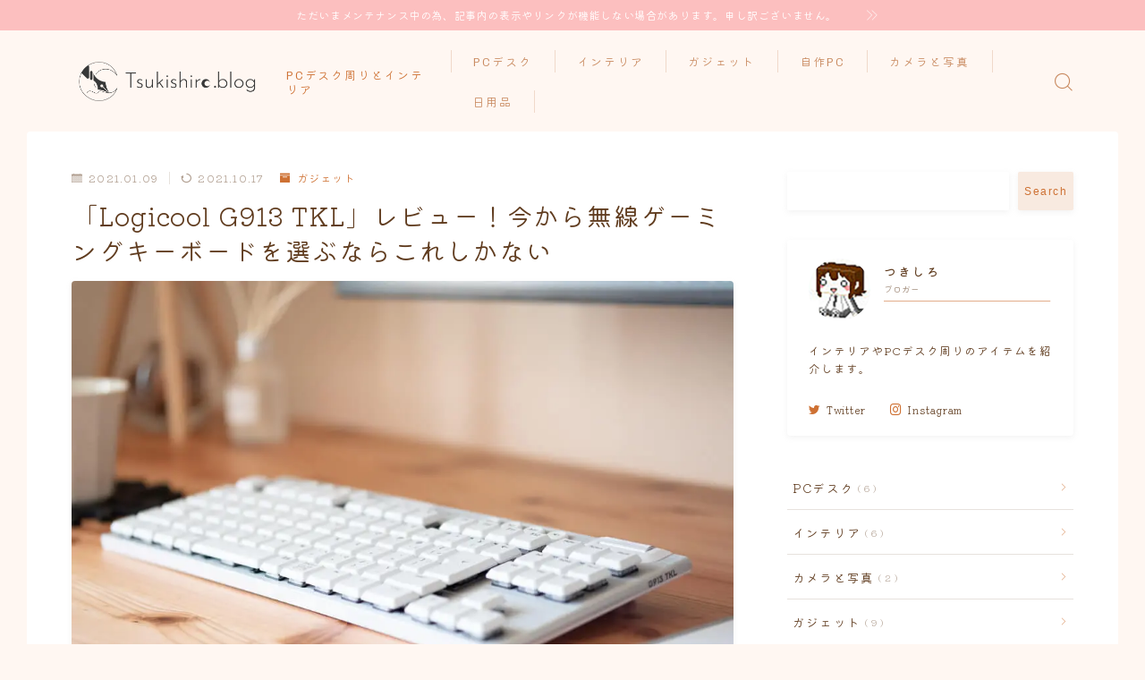

--- FILE ---
content_type: text/html; charset=UTF-8
request_url: https://tsukishiro.blog/keyboard-g913/
body_size: 29399
content:
<!DOCTYPE html>
<html lang="ja">

<head prefix="og: https://ogp.me/ns# fb: https://ogp.me/ns/fb# article: https://ogp.me/ns/article#">
	<meta charset="utf-8">
	<meta http-equiv="X-UA-Compatible" content="IE=edge">
	<meta name="viewport" content="width=device-width, initial-scale=1,minimum-scale=1.0">
	<!-- ここからOGP -->
<meta property="og:type" content="article">
<meta property="og:title" content="「Logicool G913 TKL」レビュー！今から無線ゲーミングキーボードを選ぶならこれしかない｜Tsukishiro.blog"> 
<meta property="og:url" content="https://tsukishiro.blog/keyboard-g913/"> 
<meta property="og:description" content="こんにちは。つきしろ(@Tsukishiro)です。 今回は無線ゲーミングキー"> 
<meta property="og:image" content="https://i0.wp.com/tsukishiro.blog/wp-content/uploads/2021/01/DSCF4048.jpg?fit=1000%2C667&ssl=1">
<!-- ここまでOGP -->
<meta name="description" content="こんにちは。つきしろ(@Tsukishiro)です。 今回は無線ゲーミングキー" >

<link rel="canonical" href="https://tsukishiro.blog/keyboard-g913/">
<meta property="og:site_name" content="Tsukishiro.blog">
<meta name="twitter:card" content="summary_large_image">





<title>ガジェット | Tsukishiro.blog</title>
	<style>img:is([sizes="auto" i], [sizes^="auto," i]) { contain-intrinsic-size: 3000px 1500px }</style>
	
		<!-- All in One SEO 4.9.3 - aioseo.com -->
	<meta name="robots" content="max-image-preview:large" />
	<meta name="author" content="つきしろ"/>
	<meta name="google-site-verification" content="W1oDsxIzVOgcmSuZKneL4W_5A4M4v-_0Y96xtrzM0SI" />
	<link rel="canonical" href="https://tsukishiro.blog/keyboard-g913/" />
	<meta name="generator" content="All in One SEO (AIOSEO) 4.9.3" />
		<meta property="og:locale" content="ja_JP" />
		<meta property="og:site_name" content="Tsukishiro Blog" />
		<meta property="og:type" content="article" />
		<meta property="og:title" content="ガジェット | Tsukishiro.blog" />
		<meta property="og:url" content="https://tsukishiro.blog/keyboard-g913/" />
		<meta property="og:image" content="https://tsukishiro.blog/wp-content/uploads/2021/01/DSCF4048.jpg" />
		<meta property="og:image:secure_url" content="https://tsukishiro.blog/wp-content/uploads/2021/01/DSCF4048.jpg" />
		<meta property="og:image:width" content="1000" />
		<meta property="og:image:height" content="667" />
		<meta property="article:published_time" content="2021-01-09T10:25:45+00:00" />
		<meta property="article:modified_time" content="2021-10-17T10:29:35+00:00" />
		<meta name="twitter:card" content="summary_large_image" />
		<meta name="twitter:site" content="@Tsukishiro_blog" />
		<meta name="twitter:title" content="ガジェット | Tsukishiro.blog" />
		<meta name="twitter:creator" content="@Tsukishiro_blog" />
		<meta name="twitter:image" content="https://tsukishiro.blog/wp-content/uploads/2021/01/DSCF4048.jpg" />
		<script type="application/ld+json" class="aioseo-schema">
			{"@context":"https:\/\/schema.org","@graph":[{"@type":"Article","@id":"https:\/\/tsukishiro.blog\/keyboard-g913\/#article","name":"\u30ac\u30b8\u30a7\u30c3\u30c8 | Tsukishiro.blog","headline":"\u300cLogicool G913 TKL\u300d\u30ec\u30d3\u30e5\u30fc\uff01\u4eca\u304b\u3089\u7121\u7dda\u30b2\u30fc\u30df\u30f3\u30b0\u30ad\u30fc\u30dc\u30fc\u30c9\u3092\u9078\u3076\u306a\u3089\u3053\u308c\u3057\u304b\u306a\u3044","author":{"@id":"https:\/\/tsukishiro.blog\/author\/tsukishiro\/#author"},"publisher":{"@id":"https:\/\/tsukishiro.blog\/#organization"},"image":{"@type":"ImageObject","url":"https:\/\/i0.wp.com\/tsukishiro.blog\/wp-content\/uploads\/2021\/01\/DSCF4048.jpg?fit=1000%2C667&ssl=1","width":1000,"height":667},"datePublished":"2021-01-09T19:25:45+09:00","dateModified":"2021-10-17T19:29:35+09:00","inLanguage":"ja","mainEntityOfPage":{"@id":"https:\/\/tsukishiro.blog\/keyboard-g913\/#webpage"},"isPartOf":{"@id":"https:\/\/tsukishiro.blog\/keyboard-g913\/#webpage"},"articleSection":"\u30ac\u30b8\u30a7\u30c3\u30c8, \u30ad\u30fc\u30dc\u30fc\u30c9, \u30ad\u30fc\u30dc\u30fc\u30c9"},{"@type":"BreadcrumbList","@id":"https:\/\/tsukishiro.blog\/keyboard-g913\/#breadcrumblist","itemListElement":[{"@type":"ListItem","@id":"https:\/\/tsukishiro.blog#listItem","position":1,"name":"Home","item":"https:\/\/tsukishiro.blog","nextItem":{"@type":"ListItem","@id":"https:\/\/tsukishiro.blog\/category\/gadget\/#listItem","name":"\u30ac\u30b8\u30a7\u30c3\u30c8"}},{"@type":"ListItem","@id":"https:\/\/tsukishiro.blog\/category\/gadget\/#listItem","position":2,"name":"\u30ac\u30b8\u30a7\u30c3\u30c8","item":"https:\/\/tsukishiro.blog\/category\/gadget\/","nextItem":{"@type":"ListItem","@id":"https:\/\/tsukishiro.blog\/category\/gadget\/%e3%82%ad%e3%83%bc%e3%83%9c%e3%83%bc%e3%83%89-gadget\/#listItem","name":"\u30ad\u30fc\u30dc\u30fc\u30c9"},"previousItem":{"@type":"ListItem","@id":"https:\/\/tsukishiro.blog#listItem","name":"Home"}},{"@type":"ListItem","@id":"https:\/\/tsukishiro.blog\/category\/gadget\/%e3%82%ad%e3%83%bc%e3%83%9c%e3%83%bc%e3%83%89-gadget\/#listItem","position":3,"name":"\u30ad\u30fc\u30dc\u30fc\u30c9","item":"https:\/\/tsukishiro.blog\/category\/gadget\/%e3%82%ad%e3%83%bc%e3%83%9c%e3%83%bc%e3%83%89-gadget\/","nextItem":{"@type":"ListItem","@id":"https:\/\/tsukishiro.blog\/keyboard-g913\/#listItem","name":"\u300cLogicool G913 TKL\u300d\u30ec\u30d3\u30e5\u30fc\uff01\u4eca\u304b\u3089\u7121\u7dda\u30b2\u30fc\u30df\u30f3\u30b0\u30ad\u30fc\u30dc\u30fc\u30c9\u3092\u9078\u3076\u306a\u3089\u3053\u308c\u3057\u304b\u306a\u3044"},"previousItem":{"@type":"ListItem","@id":"https:\/\/tsukishiro.blog\/category\/gadget\/#listItem","name":"\u30ac\u30b8\u30a7\u30c3\u30c8"}},{"@type":"ListItem","@id":"https:\/\/tsukishiro.blog\/keyboard-g913\/#listItem","position":4,"name":"\u300cLogicool G913 TKL\u300d\u30ec\u30d3\u30e5\u30fc\uff01\u4eca\u304b\u3089\u7121\u7dda\u30b2\u30fc\u30df\u30f3\u30b0\u30ad\u30fc\u30dc\u30fc\u30c9\u3092\u9078\u3076\u306a\u3089\u3053\u308c\u3057\u304b\u306a\u3044","previousItem":{"@type":"ListItem","@id":"https:\/\/tsukishiro.blog\/category\/gadget\/%e3%82%ad%e3%83%bc%e3%83%9c%e3%83%bc%e3%83%89-gadget\/#listItem","name":"\u30ad\u30fc\u30dc\u30fc\u30c9"}}]},{"@type":"Organization","@id":"https:\/\/tsukishiro.blog\/#organization","name":"Tsukishiro.blog","description":"PC\u30c7\u30b9\u30af\u5468\u308a\u3068\u30a4\u30f3\u30c6\u30ea\u30a2","url":"https:\/\/tsukishiro.blog\/","sameAs":["https:\/\/twitter.com\/Tsukishiro_blog"]},{"@type":"Person","@id":"https:\/\/tsukishiro.blog\/author\/tsukishiro\/#author","url":"https:\/\/tsukishiro.blog\/author\/tsukishiro\/","name":"\u3064\u304d\u3057\u308d","image":{"@type":"ImageObject","@id":"https:\/\/tsukishiro.blog\/keyboard-g913\/#authorImage","url":"https:\/\/i0.wp.com\/tsukishiro.blog\/wp-content\/uploads\/2020\/10\/hakodot10.png?fit=96%2C96&ssl=1","width":96,"height":96,"caption":"\u3064\u304d\u3057\u308d"},"sameAs":["https:\/\/twitter.com\/Tsukishiro_blog"]},{"@type":"WebPage","@id":"https:\/\/tsukishiro.blog\/keyboard-g913\/#webpage","url":"https:\/\/tsukishiro.blog\/keyboard-g913\/","name":"\u30ac\u30b8\u30a7\u30c3\u30c8 | Tsukishiro.blog","inLanguage":"ja","isPartOf":{"@id":"https:\/\/tsukishiro.blog\/#website"},"breadcrumb":{"@id":"https:\/\/tsukishiro.blog\/keyboard-g913\/#breadcrumblist"},"author":{"@id":"https:\/\/tsukishiro.blog\/author\/tsukishiro\/#author"},"creator":{"@id":"https:\/\/tsukishiro.blog\/author\/tsukishiro\/#author"},"image":{"@type":"ImageObject","url":"https:\/\/i0.wp.com\/tsukishiro.blog\/wp-content\/uploads\/2021\/01\/DSCF4048.jpg?fit=1000%2C667&ssl=1","@id":"https:\/\/tsukishiro.blog\/keyboard-g913\/#mainImage","width":1000,"height":667},"primaryImageOfPage":{"@id":"https:\/\/tsukishiro.blog\/keyboard-g913\/#mainImage"},"datePublished":"2021-01-09T19:25:45+09:00","dateModified":"2021-10-17T19:29:35+09:00"},{"@type":"WebSite","@id":"https:\/\/tsukishiro.blog\/#website","url":"https:\/\/tsukishiro.blog\/","name":"Tsukishiro.blog","description":"PC\u30c7\u30b9\u30af\u5468\u308a\u3068\u30a4\u30f3\u30c6\u30ea\u30a2","inLanguage":"ja","publisher":{"@id":"https:\/\/tsukishiro.blog\/#organization"}}]}
		</script>
		<!-- All in One SEO -->

<link rel='dns-prefetch' href='//stats.wp.com' />
<link rel='dns-prefetch' href='//v0.wordpress.com' />
<link rel='preconnect' href='//i0.wp.com' />
<link rel='preconnect' href='//c0.wp.com' />
<link rel="alternate" type="application/rss+xml" title="Tsukishiro.blog &raquo; 「Logicool G913 TKL」レビュー！今から無線ゲーミングキーボードを選ぶならこれしかない のコメントのフィード" href="https://tsukishiro.blog/keyboard-g913/feed/" />
<script type="text/javascript">
/* <![CDATA[ */
window._wpemojiSettings = {"baseUrl":"https:\/\/s.w.org\/images\/core\/emoji\/15.0.3\/72x72\/","ext":".png","svgUrl":"https:\/\/s.w.org\/images\/core\/emoji\/15.0.3\/svg\/","svgExt":".svg","source":{"concatemoji":"https:\/\/tsukishiro.blog\/wp-includes\/js\/wp-emoji-release.min.js?ver=6.7.4"}};
/*! This file is auto-generated */
!function(i,n){var o,s,e;function c(e){try{var t={supportTests:e,timestamp:(new Date).valueOf()};sessionStorage.setItem(o,JSON.stringify(t))}catch(e){}}function p(e,t,n){e.clearRect(0,0,e.canvas.width,e.canvas.height),e.fillText(t,0,0);var t=new Uint32Array(e.getImageData(0,0,e.canvas.width,e.canvas.height).data),r=(e.clearRect(0,0,e.canvas.width,e.canvas.height),e.fillText(n,0,0),new Uint32Array(e.getImageData(0,0,e.canvas.width,e.canvas.height).data));return t.every(function(e,t){return e===r[t]})}function u(e,t,n){switch(t){case"flag":return n(e,"\ud83c\udff3\ufe0f\u200d\u26a7\ufe0f","\ud83c\udff3\ufe0f\u200b\u26a7\ufe0f")?!1:!n(e,"\ud83c\uddfa\ud83c\uddf3","\ud83c\uddfa\u200b\ud83c\uddf3")&&!n(e,"\ud83c\udff4\udb40\udc67\udb40\udc62\udb40\udc65\udb40\udc6e\udb40\udc67\udb40\udc7f","\ud83c\udff4\u200b\udb40\udc67\u200b\udb40\udc62\u200b\udb40\udc65\u200b\udb40\udc6e\u200b\udb40\udc67\u200b\udb40\udc7f");case"emoji":return!n(e,"\ud83d\udc26\u200d\u2b1b","\ud83d\udc26\u200b\u2b1b")}return!1}function f(e,t,n){var r="undefined"!=typeof WorkerGlobalScope&&self instanceof WorkerGlobalScope?new OffscreenCanvas(300,150):i.createElement("canvas"),a=r.getContext("2d",{willReadFrequently:!0}),o=(a.textBaseline="top",a.font="600 32px Arial",{});return e.forEach(function(e){o[e]=t(a,e,n)}),o}function t(e){var t=i.createElement("script");t.src=e,t.defer=!0,i.head.appendChild(t)}"undefined"!=typeof Promise&&(o="wpEmojiSettingsSupports",s=["flag","emoji"],n.supports={everything:!0,everythingExceptFlag:!0},e=new Promise(function(e){i.addEventListener("DOMContentLoaded",e,{once:!0})}),new Promise(function(t){var n=function(){try{var e=JSON.parse(sessionStorage.getItem(o));if("object"==typeof e&&"number"==typeof e.timestamp&&(new Date).valueOf()<e.timestamp+604800&&"object"==typeof e.supportTests)return e.supportTests}catch(e){}return null}();if(!n){if("undefined"!=typeof Worker&&"undefined"!=typeof OffscreenCanvas&&"undefined"!=typeof URL&&URL.createObjectURL&&"undefined"!=typeof Blob)try{var e="postMessage("+f.toString()+"("+[JSON.stringify(s),u.toString(),p.toString()].join(",")+"));",r=new Blob([e],{type:"text/javascript"}),a=new Worker(URL.createObjectURL(r),{name:"wpTestEmojiSupports"});return void(a.onmessage=function(e){c(n=e.data),a.terminate(),t(n)})}catch(e){}c(n=f(s,u,p))}t(n)}).then(function(e){for(var t in e)n.supports[t]=e[t],n.supports.everything=n.supports.everything&&n.supports[t],"flag"!==t&&(n.supports.everythingExceptFlag=n.supports.everythingExceptFlag&&n.supports[t]);n.supports.everythingExceptFlag=n.supports.everythingExceptFlag&&!n.supports.flag,n.DOMReady=!1,n.readyCallback=function(){n.DOMReady=!0}}).then(function(){return e}).then(function(){var e;n.supports.everything||(n.readyCallback(),(e=n.source||{}).concatemoji?t(e.concatemoji):e.wpemoji&&e.twemoji&&(t(e.twemoji),t(e.wpemoji)))}))}((window,document),window._wpemojiSettings);
/* ]]> */
</script>
<style id='wp-emoji-styles-inline-css' type='text/css'>

	img.wp-smiley, img.emoji {
		display: inline !important;
		border: none !important;
		box-shadow: none !important;
		height: 1em !important;
		width: 1em !important;
		margin: 0 0.07em !important;
		vertical-align: -0.1em !important;
		background: none !important;
		padding: 0 !important;
	}
</style>
<link rel='stylesheet' id='wp-block-library-css' href='https://c0.wp.com/c/6.7.4/wp-includes/css/dist/block-library/style.min.css' type='text/css' media='all' />
<link rel='stylesheet' id='aioseo/css/src/vue/standalone/blocks/table-of-contents/global.scss-css' href='https://tsukishiro.blog/wp-content/plugins/all-in-one-seo-pack/dist/Lite/assets/css/table-of-contents/global.e90f6d47.css?ver=4.9.3' type='text/css' media='all' />
<link rel='stylesheet' id='mediaelement-css' href='https://c0.wp.com/c/6.7.4/wp-includes/js/mediaelement/mediaelementplayer-legacy.min.css' type='text/css' media='all' />
<link rel='stylesheet' id='wp-mediaelement-css' href='https://c0.wp.com/c/6.7.4/wp-includes/js/mediaelement/wp-mediaelement.min.css' type='text/css' media='all' />
<style id='jetpack-sharing-buttons-style-inline-css' type='text/css'>
.jetpack-sharing-buttons__services-list{display:flex;flex-direction:row;flex-wrap:wrap;gap:0;list-style-type:none;margin:5px;padding:0}.jetpack-sharing-buttons__services-list.has-small-icon-size{font-size:12px}.jetpack-sharing-buttons__services-list.has-normal-icon-size{font-size:16px}.jetpack-sharing-buttons__services-list.has-large-icon-size{font-size:24px}.jetpack-sharing-buttons__services-list.has-huge-icon-size{font-size:36px}@media print{.jetpack-sharing-buttons__services-list{display:none!important}}.editor-styles-wrapper .wp-block-jetpack-sharing-buttons{gap:0;padding-inline-start:0}ul.jetpack-sharing-buttons__services-list.has-background{padding:1.25em 2.375em}
</style>
<style id='classic-theme-styles-inline-css' type='text/css'>
/*! This file is auto-generated */
.wp-block-button__link{color:#fff;background-color:#32373c;border-radius:9999px;box-shadow:none;text-decoration:none;padding:calc(.667em + 2px) calc(1.333em + 2px);font-size:1.125em}.wp-block-file__button{background:#32373c;color:#fff;text-decoration:none}
</style>
<style id='global-styles-inline-css' type='text/css'>
:root{--wp--preset--aspect-ratio--square: 1;--wp--preset--aspect-ratio--4-3: 4/3;--wp--preset--aspect-ratio--3-4: 3/4;--wp--preset--aspect-ratio--3-2: 3/2;--wp--preset--aspect-ratio--2-3: 2/3;--wp--preset--aspect-ratio--16-9: 16/9;--wp--preset--aspect-ratio--9-16: 9/16;--wp--preset--color--black: #000000;--wp--preset--color--cyan-bluish-gray: #abb8c3;--wp--preset--color--white: #ffffff;--wp--preset--color--pale-pink: #f78da7;--wp--preset--color--vivid-red: #cf2e2e;--wp--preset--color--luminous-vivid-orange: #ff6900;--wp--preset--color--luminous-vivid-amber: #fcb900;--wp--preset--color--light-green-cyan: #7bdcb5;--wp--preset--color--vivid-green-cyan: #00d084;--wp--preset--color--pale-cyan-blue: #8ed1fc;--wp--preset--color--vivid-cyan-blue: #0693e3;--wp--preset--color--vivid-purple: #9b51e0;--wp--preset--gradient--vivid-cyan-blue-to-vivid-purple: linear-gradient(135deg,rgba(6,147,227,1) 0%,rgb(155,81,224) 100%);--wp--preset--gradient--light-green-cyan-to-vivid-green-cyan: linear-gradient(135deg,rgb(122,220,180) 0%,rgb(0,208,130) 100%);--wp--preset--gradient--luminous-vivid-amber-to-luminous-vivid-orange: linear-gradient(135deg,rgba(252,185,0,1) 0%,rgba(255,105,0,1) 100%);--wp--preset--gradient--luminous-vivid-orange-to-vivid-red: linear-gradient(135deg,rgba(255,105,0,1) 0%,rgb(207,46,46) 100%);--wp--preset--gradient--very-light-gray-to-cyan-bluish-gray: linear-gradient(135deg,rgb(238,238,238) 0%,rgb(169,184,195) 100%);--wp--preset--gradient--cool-to-warm-spectrum: linear-gradient(135deg,rgb(74,234,220) 0%,rgb(151,120,209) 20%,rgb(207,42,186) 40%,rgb(238,44,130) 60%,rgb(251,105,98) 80%,rgb(254,248,76) 100%);--wp--preset--gradient--blush-light-purple: linear-gradient(135deg,rgb(255,206,236) 0%,rgb(152,150,240) 100%);--wp--preset--gradient--blush-bordeaux: linear-gradient(135deg,rgb(254,205,165) 0%,rgb(254,45,45) 50%,rgb(107,0,62) 100%);--wp--preset--gradient--luminous-dusk: linear-gradient(135deg,rgb(255,203,112) 0%,rgb(199,81,192) 50%,rgb(65,88,208) 100%);--wp--preset--gradient--pale-ocean: linear-gradient(135deg,rgb(255,245,203) 0%,rgb(182,227,212) 50%,rgb(51,167,181) 100%);--wp--preset--gradient--electric-grass: linear-gradient(135deg,rgb(202,248,128) 0%,rgb(113,206,126) 100%);--wp--preset--gradient--midnight: linear-gradient(135deg,rgb(2,3,129) 0%,rgb(40,116,252) 100%);--wp--preset--font-size--small: 13px;--wp--preset--font-size--medium: 20px;--wp--preset--font-size--large: 36px;--wp--preset--font-size--x-large: 42px;--wp--preset--spacing--20: 0.44rem;--wp--preset--spacing--30: 0.67rem;--wp--preset--spacing--40: 1rem;--wp--preset--spacing--50: 1.5rem;--wp--preset--spacing--60: 2.25rem;--wp--preset--spacing--70: 3.38rem;--wp--preset--spacing--80: 5.06rem;--wp--preset--shadow--natural: 6px 6px 9px rgba(0, 0, 0, 0.2);--wp--preset--shadow--deep: 12px 12px 50px rgba(0, 0, 0, 0.4);--wp--preset--shadow--sharp: 6px 6px 0px rgba(0, 0, 0, 0.2);--wp--preset--shadow--outlined: 6px 6px 0px -3px rgba(255, 255, 255, 1), 6px 6px rgba(0, 0, 0, 1);--wp--preset--shadow--crisp: 6px 6px 0px rgba(0, 0, 0, 1);}:where(.is-layout-flex){gap: 0.5em;}:where(.is-layout-grid){gap: 0.5em;}body .is-layout-flex{display: flex;}.is-layout-flex{flex-wrap: wrap;align-items: center;}.is-layout-flex > :is(*, div){margin: 0;}body .is-layout-grid{display: grid;}.is-layout-grid > :is(*, div){margin: 0;}:where(.wp-block-columns.is-layout-flex){gap: 2em;}:where(.wp-block-columns.is-layout-grid){gap: 2em;}:where(.wp-block-post-template.is-layout-flex){gap: 1.25em;}:where(.wp-block-post-template.is-layout-grid){gap: 1.25em;}.has-black-color{color: var(--wp--preset--color--black) !important;}.has-cyan-bluish-gray-color{color: var(--wp--preset--color--cyan-bluish-gray) !important;}.has-white-color{color: var(--wp--preset--color--white) !important;}.has-pale-pink-color{color: var(--wp--preset--color--pale-pink) !important;}.has-vivid-red-color{color: var(--wp--preset--color--vivid-red) !important;}.has-luminous-vivid-orange-color{color: var(--wp--preset--color--luminous-vivid-orange) !important;}.has-luminous-vivid-amber-color{color: var(--wp--preset--color--luminous-vivid-amber) !important;}.has-light-green-cyan-color{color: var(--wp--preset--color--light-green-cyan) !important;}.has-vivid-green-cyan-color{color: var(--wp--preset--color--vivid-green-cyan) !important;}.has-pale-cyan-blue-color{color: var(--wp--preset--color--pale-cyan-blue) !important;}.has-vivid-cyan-blue-color{color: var(--wp--preset--color--vivid-cyan-blue) !important;}.has-vivid-purple-color{color: var(--wp--preset--color--vivid-purple) !important;}.has-black-background-color{background-color: var(--wp--preset--color--black) !important;}.has-cyan-bluish-gray-background-color{background-color: var(--wp--preset--color--cyan-bluish-gray) !important;}.has-white-background-color{background-color: var(--wp--preset--color--white) !important;}.has-pale-pink-background-color{background-color: var(--wp--preset--color--pale-pink) !important;}.has-vivid-red-background-color{background-color: var(--wp--preset--color--vivid-red) !important;}.has-luminous-vivid-orange-background-color{background-color: var(--wp--preset--color--luminous-vivid-orange) !important;}.has-luminous-vivid-amber-background-color{background-color: var(--wp--preset--color--luminous-vivid-amber) !important;}.has-light-green-cyan-background-color{background-color: var(--wp--preset--color--light-green-cyan) !important;}.has-vivid-green-cyan-background-color{background-color: var(--wp--preset--color--vivid-green-cyan) !important;}.has-pale-cyan-blue-background-color{background-color: var(--wp--preset--color--pale-cyan-blue) !important;}.has-vivid-cyan-blue-background-color{background-color: var(--wp--preset--color--vivid-cyan-blue) !important;}.has-vivid-purple-background-color{background-color: var(--wp--preset--color--vivid-purple) !important;}.has-black-border-color{border-color: var(--wp--preset--color--black) !important;}.has-cyan-bluish-gray-border-color{border-color: var(--wp--preset--color--cyan-bluish-gray) !important;}.has-white-border-color{border-color: var(--wp--preset--color--white) !important;}.has-pale-pink-border-color{border-color: var(--wp--preset--color--pale-pink) !important;}.has-vivid-red-border-color{border-color: var(--wp--preset--color--vivid-red) !important;}.has-luminous-vivid-orange-border-color{border-color: var(--wp--preset--color--luminous-vivid-orange) !important;}.has-luminous-vivid-amber-border-color{border-color: var(--wp--preset--color--luminous-vivid-amber) !important;}.has-light-green-cyan-border-color{border-color: var(--wp--preset--color--light-green-cyan) !important;}.has-vivid-green-cyan-border-color{border-color: var(--wp--preset--color--vivid-green-cyan) !important;}.has-pale-cyan-blue-border-color{border-color: var(--wp--preset--color--pale-cyan-blue) !important;}.has-vivid-cyan-blue-border-color{border-color: var(--wp--preset--color--vivid-cyan-blue) !important;}.has-vivid-purple-border-color{border-color: var(--wp--preset--color--vivid-purple) !important;}.has-vivid-cyan-blue-to-vivid-purple-gradient-background{background: var(--wp--preset--gradient--vivid-cyan-blue-to-vivid-purple) !important;}.has-light-green-cyan-to-vivid-green-cyan-gradient-background{background: var(--wp--preset--gradient--light-green-cyan-to-vivid-green-cyan) !important;}.has-luminous-vivid-amber-to-luminous-vivid-orange-gradient-background{background: var(--wp--preset--gradient--luminous-vivid-amber-to-luminous-vivid-orange) !important;}.has-luminous-vivid-orange-to-vivid-red-gradient-background{background: var(--wp--preset--gradient--luminous-vivid-orange-to-vivid-red) !important;}.has-very-light-gray-to-cyan-bluish-gray-gradient-background{background: var(--wp--preset--gradient--very-light-gray-to-cyan-bluish-gray) !important;}.has-cool-to-warm-spectrum-gradient-background{background: var(--wp--preset--gradient--cool-to-warm-spectrum) !important;}.has-blush-light-purple-gradient-background{background: var(--wp--preset--gradient--blush-light-purple) !important;}.has-blush-bordeaux-gradient-background{background: var(--wp--preset--gradient--blush-bordeaux) !important;}.has-luminous-dusk-gradient-background{background: var(--wp--preset--gradient--luminous-dusk) !important;}.has-pale-ocean-gradient-background{background: var(--wp--preset--gradient--pale-ocean) !important;}.has-electric-grass-gradient-background{background: var(--wp--preset--gradient--electric-grass) !important;}.has-midnight-gradient-background{background: var(--wp--preset--gradient--midnight) !important;}.has-small-font-size{font-size: var(--wp--preset--font-size--small) !important;}.has-medium-font-size{font-size: var(--wp--preset--font-size--medium) !important;}.has-large-font-size{font-size: var(--wp--preset--font-size--large) !important;}.has-x-large-font-size{font-size: var(--wp--preset--font-size--x-large) !important;}
:where(.wp-block-post-template.is-layout-flex){gap: 1.25em;}:where(.wp-block-post-template.is-layout-grid){gap: 1.25em;}
:where(.wp-block-columns.is-layout-flex){gap: 2em;}:where(.wp-block-columns.is-layout-grid){gap: 2em;}
:root :where(.wp-block-pullquote){font-size: 1.5em;line-height: 1.6;}
</style>
<link rel='stylesheet' id='ppress-frontend-css' href='https://tsukishiro.blog/wp-content/plugins/wp-user-avatar/assets/css/frontend.min.css?ver=4.13.4' type='text/css' media='all' />
<link rel='stylesheet' id='ppress-flatpickr-css' href='https://tsukishiro.blog/wp-content/plugins/wp-user-avatar/assets/flatpickr/flatpickr.min.css?ver=4.13.4' type='text/css' media='all' />
<link rel='stylesheet' id='ppress-select2-css' href='https://tsukishiro.blog/wp-content/plugins/wp-user-avatar/assets/select2/select2.min.css?ver=6.7.4' type='text/css' media='all' />
<link rel='stylesheet' id='theme-style-css' href='https://tsukishiro.blog/wp-content/themes/jinr/style.css?ver=6.7.4' type='text/css' media='all' />
<link rel='stylesheet' id='fancybox-css' href='https://tsukishiro.blog/wp-content/plugins/easy-fancybox/fancybox/1.5.4/jquery.fancybox.min.css?ver=6.7.4' type='text/css' media='screen' />
<link rel='stylesheet' id='pochipp-front-css' href='https://tsukishiro.blog/wp-content/plugins/pochipp/dist/css/style.css?ver=1.18.3' type='text/css' media='all' />
<script type="text/javascript" src="https://c0.wp.com/c/6.7.4/wp-includes/js/jquery/jquery.min.js" id="jquery-core-js"></script>
<script type="text/javascript" src="https://tsukishiro.blog/wp-content/plugins/wp-user-avatar/assets/flatpickr/flatpickr.min.js?ver=4.13.4" id="ppress-flatpickr-js"></script>
<script type="text/javascript" src="https://tsukishiro.blog/wp-content/plugins/wp-user-avatar/assets/select2/select2.min.js?ver=4.13.4" id="ppress-select2-js"></script>
<link rel="https://api.w.org/" href="https://tsukishiro.blog/wp-json/" /><link rel="alternate" title="JSON" type="application/json" href="https://tsukishiro.blog/wp-json/wp/v2/posts/1873" /><link rel='shortlink' href='https://wp.me/paRbax-ud' />
<link rel="alternate" title="oEmbed (JSON)" type="application/json+oembed" href="https://tsukishiro.blog/wp-json/oembed/1.0/embed?url=https%3A%2F%2Ftsukishiro.blog%2Fkeyboard-g913%2F" />
<link rel="alternate" title="oEmbed (XML)" type="text/xml+oembed" href="https://tsukishiro.blog/wp-json/oembed/1.0/embed?url=https%3A%2F%2Ftsukishiro.blog%2Fkeyboard-g913%2F&#038;format=xml" />
	<style>img#wpstats{display:none}</style>
		<!-- Pochipp -->
<style id="pchpp_custom_style">:root{--pchpp-color-inline: #069A8E;--pchpp-color-custom: #5ca250;--pchpp-color-custom-2: #8e59e4;--pchpp-color-amazon: #f99a0c;--pchpp-color-rakuten: #e0423c;--pchpp-color-yahoo: #438ee8;--pchpp-color-mercari: #3c3c3c;--pchpp-inline-bg-color: var(--pchpp-color-inline);--pchpp-inline-txt-color: #fff;--pchpp-inline-shadow: 0 1px 4px -1px rgba(0, 0, 0, 0.2);--pchpp-inline-radius: 0px;--pchpp-inline-width: auto;}</style>
<script id="pchpp_vars">window.pchppVars = {};window.pchppVars.ajaxUrl = "https://tsukishiro.blog/wp-admin/admin-ajax.php";window.pchppVars.ajaxNonce = "0808604778";</script>
<script type="text/javascript" language="javascript">var vc_pid = "887429216";</script>
<!-- / Pochipp -->
<style type="text/css">.d--chivo.d--kiwimaru .ef{font-family: 'Chivo', 'Kiwi Maru', sans-serif;}body:not(.wp-admin){background-color: #fff7f2;}body:not(.wp-admin) #wrapper{background-image: url();}body:not(.wp-admin),.widgettitle,.c--post-list-title,.d--slider-title-default,.d--blogcard-mysite .a--blogcard-title,.d--blogcard-external .a--blogcard-title,.d--blogcard-external .a--blogcard-more,.d--blogcard-external::before,.d--blogcard-external.d--blogcard-style1 .a--blogcard-label,#hamburgerMenuList .menu-item a,.editor-styles-wrapper,#headerSearch .search-text,.d--profile-author.d--brand-color .d--contact,.js--hamburger-active.c--menu-trigger .a--menu-label,#postTagBox a,.wpcf7 input,.wpcf7 textarea,.wpcf7 select,.o--jinr-postcard,.o--postlist-inner .a--post-title,.widgets-php h2.jinr-heading,.d--material-design .b--jinr-postlist .a--post-title,.wp-block-search__input,.a--button-microcopy,.b--jinr-paid-text,.b--paidpost-remaining{color:#603c1f;}#hamburgerMenuList .menu-item a:after,.a--simple-box-quotetitle,.a--nextpage-label{color:rgba(96,60,31,0.6);}#globalMenuList .sub-menu .menu-item a,.a--ham-follow-label{color:rgba(96,60,31,0.75);}.a--time-separator,.js--hamburger-active.c--menu-trigger .a--menu-bar,.a--nextpage-label::before,.a--nextpage-label::after{background-color:#603c1f;}.a--microcopy-parts1,    .a--microcopy-parts2,.d--button-microcopy3 .a--microcopy-parts1::before,.d--button-microcopy3 .a--microcopy-parts2::before{background-color:rgba(96,60,31,0.6);}.post-page-numbers,.o--pagenation-list .c--pagenation-item a{border-color:rgba(206,113,51,1);color:rgba(206,113,51,1);}.o--pagenation-list .c--pagenation-item .dots{color:rgba(96,60,31,0.45);}.post-page-numbers.current,.c--nextpage a:hover,.o--pagenation-list .c--pagenation-item span:not(.dots),.o--pagenation-list .c--pagenation-item a:hover{background-color:rgba(206,113,51,1);}#hamburgerMenuList .menu-item ul a:before{background-color:rgba(96,60,31,0.3);}#hamburgerMenuList .menu-item{border-color:rgba(96,60,31,0.15);}.d--sns-share-design2.d--sns-share-color-white .c--sns-share-item{border-color:rgba(96,60,31,0.09);}ul.is-style-jinr-checkmark-square.jinr-list li::after{border-color:rgba(96,60,31,0.12);}.o--snsshare-button-select{background-color:rgba(96,60,31,0.03);}#postTagBox a,.wp-block-tag-cloud a{background-color:rgba(96,60,31,0.06);}.d--simple-box12{background-color:rgba(96,60,31,0.06);}.d--simple-box12::before,.d--simple-box12::after{color:rgba(96,60,31,0.06);}.d--blogcard-external.d--blogcard-style1 .o--blogcard-link,.wp-block-table table,.wp-block-table td,.wp-block-table thead{border-color:#603c1f;}.o--widget-area a:not([class]),.jinr-article a:not([class]),#commonFooter a:not([class]),.editor-styles-wrapper a:not([class]),.comment-edit-link,.comment-reply-link{color: #00a7c9;}.comment-edit-link,.comment-reply-link{border-color: #00a7c9;}#wrapper a:not([class]):hover{color: #6bb4ce;}#footerMenuList a:hover{color: #6bb4ce!important;}#globalMenuList .menu-item a:hover{color: #c98a60;}.d--glonavi-hover-none #globalMenuList .menu-item a:hover{color: #6bb4ce;}.a--timeline-link-text span::before,.a--timeline-link-text span::after{background-color: #00a7c9;}.a--timeline-link-text:hover span::before,.a--timeline-link-text:hover span::after{background-color: #6bb4ce;}.d--blogcard-mysite .a--blogcard-more,.d--blogcard-mysite::before,.a--postcard-category,#mainContent .a--post-cat a,.a--timeline-step,.a--timeline-step-original,#mainContent .d--profile-author.d--theme-color a.a--sns-item-link,.d--profile-style1.d--theme-color a.a--sns-item-link .jin-icons,.d--profile-style2.d--theme-color a.a--sns-item-link .jin-icons,.c--jinr-post-cat a,.d--blogcard-mysite.d--blogcard-style1 .a--blogcard-label,.wp-block-search__button,.a--slider-button a,.cat-item a::after,.widget_nav_menu a::after,.wp-block-page-list a::after,.wp-block-archives a::after,.d--slider-design2 .swiper-button-prev::after,.d--slider-design2 .swiper-button-next::after,.a--paidpost-price,.d--h2-style10 h2.jinr-heading{color: #ce7133;}.d--blogcard-mysite.d--blogcard-style1 .o--blogcard-link,.d--h3-style1 h3.jinr-heading,.d--h2-style3 h2.jinr-heading,.d--h2-style9 h2.jinr-heading::after,.d--h2-style9 h2.jinr-heading,.d--h3-style3 h3.jinr-heading,.d--h3-style4 h3.jinr-heading,.d--h4-style2 h4.jinr-heading,.d--profile-style1,.d--h3-style7 h3.jinr-heading::before,.d--h4-style6 h4.jinr-heading::before,.jinr-widget-area h2.jinr-heading,.widgets-php h2.jinr-heading,ul.is-style-jinr-checkmark li::before,ul.is-style-jinr-checkmark-square li::before{border-color: #ce7133;}.d--profile-style1 .a--profile-job{border-bottom-color: #ce7133!important;}.d--h2-style2 h2.jinr-heading::before,.d--h2-style8 h2.jinr-heading::before{border-top-color: #ce7133!important;}.a--timeline-step-original::before,.a--timeline-step-original::after,.a--timeline-step::before,.a--timeline-step::after,.a--slider-button-deco,.d--h2-style1 h2.jinr-heading,.d--h2-style2 h2.jinr-heading,.d--h4-style1 h4.jinr-heading::before,.d--h2-style4 h2.jinr-heading::after,.d--h2-style5 h2.jinr-heading::before,.d--h2-style6 h2.jinr-heading::before,.d--h2-style7 h2.jinr-heading::before,.d--h2-style7 h2.jinr-heading::after,.d--h2-style9 h2.jinr-heading::before,.d--h3-style2 h3.jinr-heading::before,.d--h3-style3 h3.jinr-heading::before,.d--h3-style5 h3.jinr-heading::before,.d--h3-style5 h3.jinr-heading::after,.d--h4-style3 h4.jinr-heading::before,.o--slider-pagenation .swiper-pagination-bullet,.o--slider-pagenation .a--slider-pagenation,#snsShareBottom.d--sns-share-color-solid,ul.jinr-list li::after,ol.jinr-list li::before,.d--profile-style2 .o--profile-contents,.d--profile-style1 .a--profile-introduction::before,.d--h3-style6 h3.jinr-heading::before,.d--h3-style7 h3.jinr-heading::after,.d--h4-style5 h4.jinr-heading::before,.d--h4-style6 h4.jinr-heading::after,.d--archive-subtitle::after,.a--scroll-btn:before, .a--scroll-btn:after,.d--designtitle-animation-dynamic .b--jinr-h2rich.js--scr-animation::before{background-color: #ce7133;}.d--slider-design2 .swiper-button-prev,.d--slider-design2 .swiper-button-next{background-color: rgba(206,113,51,0.09);}.d--slider-design2 .swiper-button-prev:hover::before,.d--slider-design2 .swiper-button-next:hover::before{background-color: #ce7133;}.d--material-design .d--slider-design2 .swiper-button-prev,.d--material-design .d--slider-design2 .swiper-button-next{box-shadow: 0 3px 6px -1px rgba(206,113,51,0.3);}.d--profile-style2 .a--profile-introduction{background-color: rgba(206,113,51,0.09);}.d--h3-style8 h3.jinr-heading,.d--h4-style4 h4.jinr-heading,.d--h2-style10 h2.jinr-heading{background-color: rgba(206,113,51,0.09);}.wp-block-search__button{background-color: rgba(206,113,51,0.15);}.o--notfound-section{background-color: rgba(206,113,51,0.06);}.jinr-profile-label::before,.jinr-profile-label span{background-color: rgba(206,113,51,1);}.wp-block-search__button:hover{background-color: rgba(206,113,51,1);}.d--flat-design .wp-block-search__input,.d--flat-design .wp-block-search__button-inside .wp-block-search__inside-wrapper,.d--flat-design .wp-block-categories-dropdown select,.d--flat-design .wp-block-archives-dropdown select{border-color: rgba(206,113,51,0.45);}#hamburgerMenu .o--ham-follow-sns .a--sns-item-link .jin-icons::before{color: rgba(206,113,51,1);}.wp-block-categories-dropdown::before,.wp-block-archives-dropdown::before{color: rgba(206,113,51,1);}.wp-block-search__button svg{fill:#ce7133;}ol.jinr-list li li::after,ul.jinr-list li li::after{color: #ce7133!important;}.d--button a{background-color: #ce7133;}.d--archive-subtitle{color: rgba(96,60,31,0.45);}.a--post-date,.a--post-category{color: rgba(96,60,31,0.75);}@media (min-width: 552px) {.d--postlist-newstext .a--post-date{color: rgba(96,60,31,0.84);}.d--postlist-newstext .o--postlist-item{border-color: rgba(96,60,31,0.12);}.d--postlist-hover-hovercolor .c--post-link:hover .a--post-title{color: #6bb4ce!important;}}@media (max-width: 551px) {.d--postlist-newstext-sp .a--post-date{color: rgba(96,60,31,0.9);}.d--postlist-newstext-sp .o--postlist-item{border-color: rgba(96,60,31,0.12);}}.d--marker1{background:linear-gradient(transparent 80%, #f7ded7 80%);}.d--marker2{background:linear-gradient(transparent 80%, #cef422 80%);}.d--user-color1{color: #c42525;}.d--user-color2{color: #e8643c;}.d--information-type-textonlywithlink a:hover{color : #ffffff!important;}.d--material-design .d--header-style-default.d--header-tracking-on:not(.d--transparent):not(.d--commonheader-cover){box-shadow: 0 3px 12px 1px hsla(0,0%,64%,0.251 );}.a--slider-title,.a--slider-title a{color:#ce7133!important;}@media (max-width: 551px) {.a--slider-item-count{-webkit-text-stroke:1px rgba(206,113,51,1);}}@media (min-width: 552px) {.a--slider-item-count{-webkit-text-stroke:1px rgba(206,113,51,0.3);}}#mainContent,#homeArticle,#jinrArticle,.js--scr-animation .d--button-arrow-animation-drawarrow a::before{background-color:#fff;}#commonHeader + .o--jinr-mainvisual.o--jinr-stillimage,#commonHeader + .o--jinr-mainvisual.o--jinr-imageslider,#commonHeader + .o--jinr-mainvisual.o--jinr-movie,#commonHeader + .d--main-style-outline{margin-top:0!important;}.#headerSpMenu{padding-bottom:0;}.o--jinr-slider {margin-top: 0;}@media (max-width: 551px) {.o--slider-contents-wrapper{padding-top:0;}}#commonHeader.js--follow-header-display{background-color: rgba(255,247,242,0.15);backdrop-filter: blur(6px);-webkit-backdrop-filter: blur(6px);}@media (max-width: 551px) {.d--header-style-triangle + .a--header-style-parts,.d--header-style-slope + .a--header-style-parts{clip-path: polygon(100% 0, 100% 35%, 0 78%, 0 0);}}#headerLogoLink,#headerLogoLink:hover,#SiteSubCopy{color: #ce7133!important;}@media (max-width: 551px) {#commonHeaderInner{height: 57px;}d--header-layout1.d--header-style-border + .a--header-style-parts.js--follow-header-display{top: 57px;}}@media screen and (min-width: 552px) and (max-width:781px) {.d--header-layout1 #commonHeaderInner{height: calc(112px * 0.7);}d--header-layout1.d--header-style-border + .a--header-style-parts.js--follow-header-display{top: calc(112px * 0.7);}}@media (min-width: 782px) {.d--header-layout1 #commonHeaderInner{height: 112px;}d--header-layout1.d--header-style-border + .a--header-style-parts.js--follow-header-display{top: 112px;}.d--glonavi-hover-borderup #globalMenuList > li a::after,.d--glonavi-hover-borderwax #globalMenuList > li a::after,.d--glonavi-hover-borderflow #globalMenuList > li a::after{background-color:#c98a60;}}@media (min-width: 552px) {.d--header-layout2 #headerLogo{padding-top: calc(112px * 0.3);padding-bottom: calc(112px * 0.15);}}@media (max-width: 551px) {.d--header-layout1 #headerLogoLink{max-width: calc(67px * 1.5);}.d--header-layout2 #headerLogoLink{max-width: calc(67px * 1.5);}}@media (min-width: 552px) and (max-width:781px) {.d--header-layout1 #headerLogoLink{max-width: calc(69px * 2.4);}.d--header-layout2 #headerLogoLink{max-width: calc(69px * 2.4);}}@media (min-width: 782px) {.d--header-layout1 #headerLogoLink{max-width: calc(69px * 3);}.d--header-layout2 #headerLogoLink{max-width: calc(69px * 3);}}@media (max-width: 551px) {.d--header-layout1 #commonHeaderInner{margin-top:21px;}}@media screen and (min-width: 782px) and (max-width:960px) {.d--header-layout1 #headerLogo {max-width:calc(100% - 30px);}}.d--main-style-transparent .b--jinr-paid-text{background-color:#fff7f2;box-shadow: 0 0 0px 15px #fff7f2;}.b--jinr-paid-container::before{background-image : linear-gradient(to right, rgba(96,60,31,0.45), rgba(96,60,31,0.45) 7px, transparent 7px, transparent 8px);}#globalMenuList .menu-item{font-size:13px;}#globalMenuList .menu-item a,#commonHeader a.a--sns-item-link .jin-icons::before,a.a--spmenu-item-link,#headerSearch .a--search-icon,#headerSearch .a--search-label,.c--menu-trigger .a--menu-label{color: #c98a60;}.d--header-menu-style2 #globalMenuList > .menu-item > a{border-color: rgba(201,138,96,0.27)!important;}.c--spmenu-item::before{background-color: rgba(201,138,96,0.21);}.c--menu-trigger .a--menu-bar{background-color: #c98a60;}@media (max-width: 551px) {.a--stillimage{height:calc( 100vh - 57px );}}@media (max-width: 551px) {.a--stillimage{height:calc( 100vh - 57px );}}.a--stillimage{background-image: url(https://tsukishiro.blog/wp-content/themes/jinr/include/customizer/img/jinr-headerimg.png);}@media (max-width: 551px) {.a--stillimage{background-image: url(https://tsukishiro.blog/wp-content/themes/jinr/include/customizer/img/jinr-headerimg.png);}}.d--stillimage-overlay-simple .a--stillimage-overlay{background-color: #fff;filter: opacity(75%);}.d--stillimage-overlay-blur .a--stillimage{opacity:calc(1 - 75 * 0.01);}.d--stillimage-overlay-blur.c--stillimage::before{background-color: #fff;}.a--stillimage-maincopy,.a--stillimage-subcopy{color: #8e7a63;}.c--stillimage-contents{top: 58%;left:50%;text-align:center;}.c--stillimage-contents .b--jinr-button .o--button-inner{text-align:center;}@media (max-width: 551px) {.c--stillimage-contents{top: 50%;left:50%;}}.a--movie-maincopy,.a--movie-subcopy{color: #22327a;}.c--movie-contents{top: 50%;left:50%;text-align:center;}@media (max-width: 551px) {.c--movie-contents{top: 50%;left:50%;}}.a--stillimage-maincopy{font-size: 2.242rem;}.a--movie-maincopy{font-size: 2.28rem;}@media (min-width: 552px) {.a--stillimage-maincopy{font-size: clamp(2.655rem, 3.9vw,3.54rem);}.a--movie-maincopy{font-size: clamp(2.7rem, 3.9vw,3.6rem);}}.a--stillimage-subcopy{font-size: clamp(1.15rem, 1.5vw,1.475rem);}.a--movie-subcopy{font-size: clamp(1.15rem, 1.5vw,1.5rem);}@media (min-width: 552px) {.a--stillimage-subcopy{font-size: clamp(1.5rem, 1.8vw,1.416rem);}.a--movie-subcopy{font-size: clamp(1.5rem, 1.8vw,1.44rem);}}.d--blogcard-style1 .a--blogcard-label,.d--blogcard-style1 .o--blogcard-link{background-color:#fff;}#jinrRelatedPost{background-color: transparent;}.c--relatedpost-headline{color: #603c1f;}.a--relatedpost-maincopy::before,.a--relatedpost-maincopy::after{background-color: #603c1f;}#commonFooter{background-color: transparent;}#commonFooter #commonFooterSiteMenu a,#commonFooter .c--breadcrumb-item a,.c--breadcrumb-item,.a--breadcrumb-parts,#commonFooter .a--profile-name,#commonFooter .a--profile-introduction,#commonFooter a.a--sns-item-link,#commonFooter .a--profile-label,#footer-widget{color: #603c1f;}#footerInfo,#footerMenuList .menu-item:not(:first-child){border-color: rgba(96,60,31,0.3);}#commonFooter .a--profile-label::before{background-color: rgba(96,60,31,0.3);}#commonFooter .a--profile-job,#commonFooter .d--brand-color .d--contact{color: rgba(96,60,31,0.6);}#copyright{color: #603c1f;}.d--fullwidth-max,.d--fullwidth-article{color: #603c1f;}.a--h2rich-maincopy,.a--h2rich-subcopy,.a--h2rich-number,.a--h2rich-icon{color: #ce7133;}.b--jinr-h2rich{border-color: #ce7133;}.a--h2rich-decoration-before,.a--h2rich-decoration-after{background-color: #ce7133;}.wp-block-latest-posts__list li a,.wp-block-archives-list li a,.wp-block-categories-list li a,.wp-block-page-list a,.widget_nav_menu li,.wp-block-rss li a,.wp-block-page-list li a,.wp-block-latest-comments .wp-block-latest-comments__comment,.jinr-widget-area.widget_meta li a{border-color:rgba(96,60,31,0.15);}.d--two-column .d--article-width-680 + #mainSideBar{border-color:rgba(96,60,31,0.1);}.wp-block-latest-posts__list li a,.wp-block-archives-list li a,.wp-block-categories-list li a,.wp-block-page-list li a,.widget_nav_menu li a,.wp-block-page-list a,.wp-block-rss li a,.jinr-widget-area.widget_meta li a,.wp-block-tag-cloud a,.wp-block-latest-comments__comment-link{color:#603c1f!important;}.widget_nav_menu .menu-item ul a:before,.wp-block-page-list .menu-item ul a:before,.wp-block-categories-list .cat-item ul a:before{background-color:rgba(96,60,31,0.15);}body[class^="logged-in"]{background-color:#fff!important;}.d--cvbutton-all.d--spcv-outline .o--cv-button{border-color: #008db7;}.d--cvbutton-all{color: #444444;}.d--cvbutton-all .a--cv-button-icon::after{background-color: rgba(68,68,68,0.6);}.d--cvbutton-all.d--spcv-solid .o--cv-button{background-color: #008db7;}.d--cvbutton-category1.d--spcv-outline .o--cv-button{border-color: #008db7;}.d--cvbutton-category1{color: #444444;}.d--cvbutton-category1 .a--cv-button-icon::after{background-color: rgba(68,68,68,0.6);}.d--cvbutton-category1.d--spcv-solid .o--cv-button{background-color: #008db7;}.d--cvbutton-category2.d--spcv-outline .o--cv-button{border-color: #008db7;}.d--cvbutton-category2{color: #444444;}.d--cvbutton-category2 .a--cv-button-icon::after{background-color: rgba(68,68,68,0.6);}.d--cvbutton-category2.d--spcv-solid .o--cv-button{background-color: #008db7;}.d--cvbutton-category3.d--spcv-outline .o--cv-button{border-color: #008db7;}.d--cvbutton-category3{color: #444444;}.d--cvbutton-category3 .a--cv-button-icon::after{background-color: rgba(68,68,68,0.6);}.d--cvbutton-category3.d--spcv-solid .o--cv-button{background-color: #008db7;}.d--simple-box1{border-color: #99dbcc;}.d--simple-box1 .a--simple-box-title{color: #99dbcc;}.d--simple-box1 .a--simple-box-title{color: #99dbcc;}.d--simple-box2{border-color: #99dbcc;}.d--simple-box2 .a--simple-box-title{color: #99dbcc;}.d--simple-box2 .a--simple-box-title{color: #99dbcc;}.d--simple-box2::before{border: 1px solid#99dbcc;}.d--simple-box3{border-color: #99dbcc;}.d--simple-box3 .a--simple-box-title{color: #99dbcc;}.d--simple-box3 .a--simple-box-title{color: #99dbcc;}.d--simple-box4{border-color: #99dbcc;}.d--simple-box4 .a--simple-box-title{color: #99dbcc;}.d--simple-box4 .a--simple-box-title{color: #99dbcc;}.d--simple-box4::before{background-image: linear-gradient(to right,#99dbcc,#99dbcc 4px,transparent 4px,transparent 8px),linear-gradient(to right,#99dbcc,#99dbcc 4px,transparent 4px,transparent 8px);}.d--simple-box5{border-color: #f2fcf9;}.d--simple-box5 .a--simple-box-title{color: #f2fcf9;}.d--simple-box5 .a--simple-box-title{color: #603c1f;}.d--simple-box5{background-color: #f2fcf9;}.d--simple-box6{border-color: #99dbcc;}.d--simple-box6 .a--simple-box-title{color: #99dbcc;}.d--simple-box6 .a--simple-box-title{color: #99dbcc;}.d--simple-box6{background-color: rgba(153,219,204,0.1);}.d--simple-box7{border-color: #99dbcc;}.d--simple-box7 .a--simple-box-title{color: #99dbcc;}.d--simple-box7 .a--simple-box-title{color: #99dbcc;}.d--simple-box7{background-color: rgba(153,219,204,0.1);}.d--simple-box8{border-color: #f2f9f7;}.d--simple-box8 .a--simple-box-title{color: #f2f9f7;}.d--simple-box8 .a--simple-box-title{color: #603c1f;}.d--simple-box8{background-color: #f2f9f7;}.d--simple-box9{border-color: #99dbcc;}.d--simple-box9 .a--simple-box-title{color: #99dbcc;}.d--simple-box9 .a--simple-box-title{color: #99dbcc;}.d--simple-box9::before{background-image: linear-gradient(to right,#99dbcc,#99dbcc 4px,transparent 4px,transparent 8px),linear-gradient(to right,#99dbcc,#99dbcc 4px,transparent 4px,transparent 8px);}.d--simple-box9::after{background-image: linear-gradient(to right,#99dbcc,#99dbcc 4px,transparent 4px,transparent 8px),linear-gradient(to right,#99dbcc,#99dbcc 4px,transparent 4px,transparent 8px);}.d--simple-box9{background-color: rgba(153,219,204,0.1);}.d--simple-box10{border-color: #f2fcf9;}.d--simple-box10 .a--simple-box-title{color: #f2fcf9;}.d--simple-box10 .a--simple-box-title{color: #603c1f;}.d--simple-box10{background-color: #f2fcf9;}.d--simple-box10::after{background: linear-gradient(45deg, #f2fcf9 50%, transparent 52%),linear-gradient(315deg, #f2fcf9 50%, transparent 52%);background-size: 12px 24px;background-repeat: repeat-x;}.d--simple-box11{border-color: #99dbcc;}.d--simple-box11 .a--simple-box-title{color: #99dbcc;}.d--simple-box11 .a--simple-box-title{color: #99dbcc;}.d--simple-box11::before, .d--simple-box11::after{border-color: #99dbcc;}.d--heading-box1{border-color: #addbd0;}.d--heading-box1 .a--simple-box-title{background-color: #addbd0;}.d--heading-box1 .a--simple-box-title::before{border-top-color: #addbd0!important;}.d--heading-box2{border-color: #addbd0;}.d--heading-box2 .a--simple-box-title{background-color: #addbd0;}.d--heading-box3{border-color: #addbd0;}.d--heading-box3 .a--simple-box-title{background-color: #addbd0;}.d--heading-box4{border-color: #addbd0;}.d--heading-box4 .a--simple-box-title{background-color: #addbd0;}.d--heading-box5{border-color: #99dbcc;}.d--heading-box6{border-color: #99dbcc;}.d--heading-box6 .a--simple-box-title{color: #99dbcc;}.d--heading-box6{background-color: rgba(153,219,204,0.18);}.d--heading-box7{border-color: #99dbcc;}.d--heading-box7 .a--simple-box-title{color: #99dbcc;}.d--heading-box7 .a--simple-box-title{border-color: #99dbcc;}.d--heading-box7 .a--simple-box-title::before{background-color: #99dbcc;}.d--heading-box8{border-color: #99dbcc;}.d--heading-box8 .a--simple-box-title{color: #99dbcc;}.d--heading-box8 .a--simple-box-title::before{background-color: #99dbcc;}.d--heading-box8 .a--simple-box-title{border-color: #99dbcc;}.d--heading-box9{border-color: #addbd0;}.d--heading-box9 .a--simple-box-title{background-color: #addbd0;}.d--heading-iconbox1{border-color: #ffd57c;}.d--heading-iconbox1 .jif{color: #ffd57c;}.d--heading-iconbox1 .a--heading-iconbox-title{color: #ffd57c;}.d--heading-iconbox2{border-color: #87b8ed;}.d--heading-iconbox2 .jif{color: #87b8ed;}.d--heading-iconbox2 .a--heading-iconbox-title{color: #87b8ed;}.d--heading-iconbox3{border-color: #f79b9b;}.d--heading-iconbox3 .jif{color: #f79b9b;}.d--heading-iconbox3 .a--heading-iconbox-title{color: #f79b9b;}.d--heading-iconbox4{border-color: #86ccbb;}.d--heading-iconbox4 .jif{color: #86ccbb;}.d--heading-iconbox4 .a--heading-iconbox-title{color: #86ccbb;}.d--simple-iconbox1 .jif{color: #ffce66;}.d--simple-iconbox1 .a--jinr-iconbox{border-color: #ffce66;}.d--simple-iconbox1{background-color: rgba(255,206,102,0.1);}.d--simple-iconbox2 .jif{color: #ffd67f;}.d--simple-iconbox2 .a--jinr-iconbox{border-color: #ffd67f;}.d--simple-iconbox2{background-color: rgba(255,214,127,0.1);}.d--simple-iconbox3 .jif{color: #f79999;}.d--simple-iconbox3 .a--jinr-iconbox{border-color: #f79999;}.d--simple-iconbox3{background-color: rgba(247,153,153,0.1);}.d--simple-iconbox4 .jif{color: #f79999;}.d--simple-iconbox4 .a--jinr-iconbox{border-color: #f79999;}.d--simple-iconbox4{background-color: rgba(247,153,153,0.1);}.d--simple-iconbox5 .jif{color: #5cc4ac;}.d--simple-iconbox5 .a--jinr-iconbox{border-color: #5cc4ac;}.d--simple-iconbox5{background-color: rgba(92,196,172,0.1);}.d--simple-iconbox6 .jif{color: #5cc4ac;}.d--simple-iconbox6 .a--jinr-iconbox{border-color: #5cc4ac;}.d--simple-iconbox6{background-color: rgba(92,196,172,0.1);}.d--simple-iconbox7 .jif{color: #71aded;}.d--simple-iconbox7 .a--jinr-iconbox{border-color: #71aded;}.d--simple-iconbox7{background-color: rgba(113,173,237,0.1);}.d--simple-iconbox8 .jif{color: #71aded;}.d--simple-iconbox8 .a--jinr-iconbox{border-color: #71aded;}.d--simple-iconbox8{background-color: rgba(113,173,237,0.1);}.d--button-type1 a{font-size: 14.4px;}@media (min-width: 552px) {.d--button-type1 a{font-size: 16px;}}.d--button-type1 a{color: #ffffff!important;padding: 13.5px 48.3px;border-radius: 52px;}span.b--jinr-price::before{background-color: #ffffff;}@media (min-width: 552px) {.d--button-type1 a{padding: 19px 70px 18px;}}.d--button-type1 a{background: linear-gradient(135deg, #fc6a6a, #e28f53);}.d--button-type1 a{box-shadow: 0 3px 6px hsla(25,71%,43%,0.27);}.d--button-type1 a::after{right:21px;}.d--button-type1 a{padding-left: 30.3px;}.d--button-type1 a::after{content: "\ea7b";}@media (min-width: 552px) {.d--button-type1 a{padding-left: 46px;}}.d--button-type2 a{font-size: 14.4px;}@media (min-width: 552px) {.d--button-type2 a{font-size: 16px;}}.d--button-type2 a{color: #ffffff!important;padding: 13.5px 48.3px;border-radius: 54px;}span.b--jinr-price::before{background-color: #ffffff;}@media (min-width: 552px) {.d--button-type2 a{padding: 19px 70px 18px;}}.d--button-type2 a{background-color: #fca6a6;}.d--button-type2 a{box-shadow: 0 1px 3px hsla(0,93%,64%,0.40);}.d--button-type2 a::after{right:21px;}.d--button-type2 a{padding-left: 30.3px;}.d--button-type2 a::after{content: "\ea7b";}@media (min-width: 552px) {.d--button-type2 a{padding-left: 46px;}}.d--button-type3 a{font-size: 13.5px;}@media (min-width: 552px) {.d--button-type3 a{font-size: 15px;}}.d--button-type3 a{color: #fda6a6!important;border: 1px solid #fda6a6;padding: 11.25px 41.4px;border-radius: 5px;}@media (min-width: 552px) {.d--button-type3 a{padding: 16px 60px 15px;}}.d--button-type3 a::after{right:18px;}.d--button-type3 a{padding-left: 23.4px;}.d--button-type3 a::after{content: "\ea84";}@media (min-width: 552px) {.d--button-type3 a{padding-left: 36px;}}.d--button-type3 a:hover{background: rgba(253,166,166,0.09);border-color:transparent;color:rgba(253,166,166,0.7)!important;}.d--button-type4 a{font-size: 13.5px;}@media (min-width: 552px) {.d--button-type4 a{font-size: 15px;}}.d--button-type4 a{color: #7adbc3!important;border: 1px solid #7adbc3;padding: 11.25px 41.4px;border-radius: 5px;}@media (min-width: 552px) {.d--button-type4 a{padding: 16px 60px 15px;}}.d--button-type4 a::after{right:18px;}.d--button-type4 a{padding-left: 23.4px;}.d--button-type4 a::after{content: "\ea84";}@media (min-width: 552px) {.d--button-type4 a{padding-left: 36px;}}.d--button-type4 a:hover{background: rgba(122,219,195,0.09);border-color:transparent;color:rgba(122,219,195,0.7)!important;}.d--button-type5 a{font-size: 12.6px;}@media (min-width: 552px) {.d--button-type5 a{font-size: 14px;}}.js--scr-animation .d--button-type5.d--button-arrow-animation-drawarrow.is-animated a::after,.js--scr-animation .d--button-type5.d--button-arrow-animation-drawarrow.is-animated a::before{background-color: #fda6a6;}.d--button-type5 a{color: #fda6a6!important;position:relative;border-bottom: 1px solid #fda6a6;padding: 8.97px 31.05px 8.97px 3px;}.d--button-type5 a::after{border-right: 1px solid #fda6a6;}@media (min-width: 552px) {.d--button-type5 a{padding: 13px 45px 13px 3px;}}.d--button-type6 a{font-size: 11.7px;}@media (min-width: 552px) {.d--button-type6 a{font-size: 13px;}}.d--button-type6 a{color: #ffffff!important;border: 1px solid #ffffff;padding: 6px 34.5px;border-radius: 60px;}@media (min-width: 552px) {.d--button-type6 a{padding: 9px 50px 8px;}}.d--button-type6 a::after{right:15px;}.d--button-type6 a{padding-left: 16.5px;}.d--button-type6 a::after{content: "\ea7b";}@media (min-width: 552px) {.d--button-type6 a{padding-left: 26px;}}.d--button-type6 a:hover{background: rgba(255,255,255,0.09);border-color:transparent;color:rgba(255,255,255,0.7)!important;}.d--jinr-gradation1{background: linear-gradient(135deg, #fc6a6a, #e28f53);}.d--jinr-gradation2{background: linear-gradient(135deg, #f6f2b5, #f865a0);}.d--jinr-gradation3{background: linear-gradient(135deg, #f6f2b5, #f8a363);}#postContent #postCategoryBox .cat-item::after{border-color: #ce7133!important;}#postContent #postCategoryBox .cat-item .children .cat-item::after{background-color: #ce7133!important;}.a--notfound-headtitle{color: #ce7133!important;}#HeaderSearchForm{opacity:0;}.o--hamburger-menu-container{opacity:0;}body.wp-admin.d--main-style-transparent .editor-styles-wrapper,body.wp-admin.d--main-style-transparent .editor-styles-wrapper .jinr-category-name{background-color:#fff7f2;}.d--postlist-slider::-webkit-scrollbar-thumb,#jinrRelatedPostInner .o--postlist-inner::-webkit-scrollbar-thumb{background:rgba(96,60,31,1);}.d--labeling-act-border{border-color: rgba(96,60,31,0.18);}.c--labeling-act.d--labeling-act-solid,.c--labeling-small-act.d--labeling-act-solid{background-color: rgba(96,60,31,0.03);}.a--labeling-act,.c--labeling-small-act{color: rgba(96,60,31,0.6);}.a--labeling-small-act span{background-color: rgba(96,60,31,0.21);}.d--labeling-act-strong{background-color: rgba(96,60,31,0.045);}.d--labeling-act-strong .a--labeling-act{color: rgba(96,60,31,0.75);}</style>
		<link rel="alternate" type="application/rss+xml" title="Tsukishiro.blog" href="https://tsukishiro.blog/feed/">
<link rel="icon" href="https://i0.wp.com/tsukishiro.blog/wp-content/uploads/2021/12/cropped-Tsukishiro_logo_A4.png?fit=32%2C32&#038;ssl=1" sizes="32x32" />
<link rel="icon" href="https://i0.wp.com/tsukishiro.blog/wp-content/uploads/2021/12/cropped-Tsukishiro_logo_A4.png?fit=192%2C192&#038;ssl=1" sizes="192x192" />
<link rel="apple-touch-icon" href="https://i0.wp.com/tsukishiro.blog/wp-content/uploads/2021/12/cropped-Tsukishiro_logo_A4.png?fit=180%2C180&#038;ssl=1" />
<meta name="msapplication-TileImage" content="https://i0.wp.com/tsukishiro.blog/wp-content/uploads/2021/12/cropped-Tsukishiro_logo_A4.png?fit=270%2C270&#038;ssl=1" />
		<style type="text/css" id="wp-custom-css">
			こんにちは。
つきしろです。

コロナの影響で大変なことになってきましたね。
私はリモートしたりしなかったりで落ち着かない状態が続いています。_(:3 」∠ )_

&nbsp;

さて、先日リアルフォースの「PZ-R2TLSA-JP4-IV」を購入したのですが、どうにもこのコピー機みたいな色が気に入らず、何か良い手はないか悩んでいました。



白が好きなのでアイボリーにしてみましたが、やはり白というよりは薄いグレーといった感じ。
これはこれでいいんですが、とにかく部屋に置いてある白系のアイテムと微妙に色が違って合わないんですよね。

そこで、HHKB用に販売されているカラーキートップに交換してみることにしました。

&nbsp;
カラーキートップセット（HHKB Professionalシリーズ専用）
今回使ったのはこれ。
カラーキートップセット（HHKB Professionalシリーズ専用）
「PD-KB400KT01」

以前HHKB使ってる時に購入したやつです。
HHKB用ですが、リアフォにつけても問題ありません。手触りも殆ど同じです。

HHKBの色はブラックだったので、そのままでも十分カッコ良かったのと、ブラックにレッドのキートップはあまりにも刺激が強すぎて使っていませんでした。



[chat face="icon1.png" name="" align="left" border="gray" bg="none" style=""]黒に合わせても勿論かっこいいですが、色の差が強すぎて目がチカチカします！[/chat]

&nbsp;
コピー機から一転、モダンな雰囲気に


キートップセットの赤と、無刻印HHKBからShiftキーを拝借して装着してみました。

赤いキートップだけでも全然印象は変わりますが、黒も加えることで一気にモダンな雰囲気が出た気がします。



&nbsp;



WindowsとMacで供用してるので、CapsがControlになってちょうど良かったです。

差し色にアイボリーがマッチしてくれたのも◎。

[chat face="icon1.png" name="" align="left" border="gray" bg="none" style=""]気に入らなかったグレーのキーも赤黒に組み合わさると良い感じ！[/chat]

&nbsp;
青のキートップは商品画像と色が違うから注意！
先ほど紹介したHHKB用のキートップではなく、リアルフォース用のキートップも販売されていますが、青色は商品画像と印象が違うことがあります。

商品画像は水色に見えたので買ってみましたが、HHKB用のキートップについてくる青色と全く同じ色でした。



[chat face="icon1.png" name="" align="left" border="gray" bg="none" style=""]水色が欲しいと思ってる方は要注意です！
私は一万無駄にしました。。[/chat]

そもそもキートップに一万は高すぎる。頭おかしいのか？

&nbsp;
まとめ


カラーキートップのおかげでアイボリー大好きになりました！！

コロナの影響でリモートワークも多くなっていると思いますので、気分転換にキートップを変えてみるのはおすすめです。

[chat face="icon1.png" name="" align="left" border="gray" bg="none" style=""]目線を下げる度に幸せになれます！[/chat]

&nbsp;

読んでいただき、ありがとうございました。		</style>
		<link rel="preload" href="https://tsukishiro.blog/wp-content/themes/jinr/lib/font/jin-icons/jin-icons.woff" as="font" type="font/woff" crossorigin>
<link rel="preload" href="https://tsukishiro.blog/wp-content/uploads/2021/12/LogotypeA3_B.png" as="image">
<link rel="preload" href="https://i0.wp.com/tsukishiro.blog/wp-content/uploads/2021/01/DSCF4048.jpg?resize=150%2C150&ssl=1" as="image"></head>

<body class="post-template-default single single-post postid-1873 single-format-standard">
		<div id="wrapper" class="d--material-design  t--round-s d--article-image-r-on d--kiwimaru d--chivo d--animation-general-on d--column-animation-fadebyone ">

																											    <div class="o--informationbar d--information-type-textonlywithlink d--information-position-top  " style="color:#ffffff; background-color:#fcbfbf;">
        <a href="">
            <div class="c--informationbar">
                                    <span class="a--infomationbar-text1 d--information-text-small ">ただいまメンテナンス中の為、記事内の表示やリンクが機能しない場合があります。申し訳ございません。</span>
                                            </div>
        </a>
    </div>
																				
					<header id="commonHeader" class="d--header-layout1 d--header-style-default d--glonavi-hover-borderflow d--transparent  d--header-tracking-on">

                        <div id="commonHeaderInner" class="t--main-width t--padding">

	<div id="headerLogo">
			<a id="headerLogoLink" href='https://tsukishiro.blog/' title='Tsukishiro.blog' rel='home'><img id="headerLogoImage"
		width="160" height="90" src="https://tsukishiro.blog/wp-content/uploads/2021/12/LogotypeA3_B.png" alt="Tsukishiro.blog" /></a>
				<div id="SiteSubCopy" class="ef  ">PCデスク周りとインテリア</div>
	</div>
	<!-- global navigation -->
	<div id="globalMenu" class="d--header-menu-style2 ef">
					<nav class="o--nav-box d--globalmenu-tablet-off ef"><ul id="globalMenuList"><li id="menu-item-3919" class="menu-item menu-item-type-taxonomy menu-item-object-category menu-item-3919"><a href="https://tsukishiro.blog/category/pc-desk/">PCデスク</a></li>
<li id="menu-item-3920" class="menu-item menu-item-type-taxonomy menu-item-object-category menu-item-3920"><a href="https://tsukishiro.blog/category/interior/">インテリア</a></li>
<li id="menu-item-3921" class="menu-item menu-item-type-taxonomy menu-item-object-category current-post-ancestor current-menu-parent current-post-parent menu-item-3921"><a href="https://tsukishiro.blog/category/gadget/">ガジェット</a></li>
<li id="menu-item-3922" class="menu-item menu-item-type-taxonomy menu-item-object-category menu-item-3922"><a href="https://tsukishiro.blog/category/build-pc/">自作PC</a></li>
<li id="menu-item-4302" class="menu-item menu-item-type-taxonomy menu-item-object-category menu-item-4302"><a href="https://tsukishiro.blog/category/camera/">カメラと写真</a></li>
<li id="menu-item-4303" class="menu-item menu-item-type-taxonomy menu-item-object-category menu-item-4303"><a href="https://tsukishiro.blog/category/items/">日用品</a></li>
</ul></nav>			</div>

			<div id="headerSearch" class="d--hamburger-none">
			<div class="a--search-icon"><i id="headerSearchIcon" class="jif jin-ifont-searchthin" aria-hidden="true"></i></div>
		</div>
		<div id="HeaderSearchFormWrapper">
			<div id="HeaderSearchForm" class="t--round">
				<form class="c--notfound-box" role="search" method="get" id="JinrSearchBox" action="https://tsukishiro.blog/">
    <input type="search" placeholder="キーワードを入力して検索" id="searchFormText" class="a--searchform-input" value="" name="s" id="s">
    <span class="a--notfound-icon">
        <i class="jif jin-ifont-search" aria-hidden="true"></i>
        <input type="submit" id="JinrSearchSubmit" value="">
    </span>
</form>			</div>
		</div>
	
	<!-- hamburger menu -->
	<div id="hamburgerMenu" class="d--hamburger-display-off d--hamburger-widget-off d--hamburger-follow-on">
		<div class="c--menu-trigger js--hamburger-trigger">
			<div class="c--menu-bar">
				<span class="a--menu-bar"></span>
				<span class="a--menu-bar"></span>
				<span class="a--menu-bar"></span>
			</div>
		</div>
		<div class="o--hamburger-menu-container">
			<div class="o--hamburger-menu-inner t--main-width t--padding">
									<div class="o--hamburger-menu">
						<!-- menu list -->
						<div class="a--hamburger-menu-title ef">MENU</div>
						<nav class="o--nav-box ef"><ul id="hamburgerMenuList"><li class="menu-item menu-item-type-taxonomy menu-item-object-category menu-item-3919"><a href="https://tsukishiro.blog/category/pc-desk/">PCデスク</a></li>
<li class="menu-item menu-item-type-taxonomy menu-item-object-category menu-item-3920"><a href="https://tsukishiro.blog/category/interior/">インテリア</a></li>
<li class="menu-item menu-item-type-taxonomy menu-item-object-category current-post-ancestor current-menu-parent current-post-parent menu-item-3921"><a href="https://tsukishiro.blog/category/gadget/">ガジェット</a></li>
<li class="menu-item menu-item-type-taxonomy menu-item-object-category menu-item-3922"><a href="https://tsukishiro.blog/category/build-pc/">自作PC</a></li>
<li class="menu-item menu-item-type-taxonomy menu-item-object-category menu-item-4302"><a href="https://tsukishiro.blog/category/camera/">カメラと写真</a></li>
<li class="menu-item menu-item-type-taxonomy menu-item-object-category menu-item-4303"><a href="https://tsukishiro.blog/category/items/">日用品</a></li>
</ul></nav>					</div>
																	<div class="d--menu-follow-sns">
						<div class="o--ham-follow-sns"><div class="a--ham-follow-label ef">Follow Me</div><div class="c--ham-follow-sns-item"><a href=https://twitter.com/Tsukishiro_blog class="a--sns-item-link d--twitter t--round" ><i class="jin-icons jin-ifont-twitter" aria-hidden="true"></i></a><a href=https://www.instagram.com/tsukishiro.setups/ class="a--sns-item-link d--instagram t--round"><i class="jin-icons jin-ifont-instagram" aria-hidden="true"></i></a></div></div>					</div>
							</div>
		</div>
	</div>

</div>            
                
</header>				
							
							

<main id="mainContent" class="d--two-column d--article-style1 d--main-style-outline t--round">
	<div id="mainContentInner" class="t--main-width">
						<article id="jinrArticle" class="jinr-article d--article-width-740 d--h2-style3 d--h3-style3 d--h4-style1 t--round">
					
					<header id="postHeader">
						<div id="postHeaderInner" class="d--article-width-740">
							<div id="jinrPostMeta">
												<div class="c--jinr-post-date">
			<time class="a--entry-date date published" datetime="2021-01-09T19:25:45+09:00">
				<i class="jif jin-ifont-calendar" aria-hidden="true"></i>2021.01.09			</time>
			<span class="a--time-separator"></span>
			<time class="a--entry-date date updated" datetime="2021.10.17">
				<span class="cps-post-date"><i class="jif jin-ifont-reload" aria-hidden="true"></i>2021.10.17</span>			</time>
		</div>
																		<div class="a--post-cat category-gadget"><a href="https://tsukishiro.blog/category/gadget/"><i class="jif jin-ifont-archive" aria-hidden="true"></i>ガジェット</a></div>
																																								</div>
							<h1 id="jinrPostTitle" class="c--entry-title">「Logicool G913 TKL」レビュー！今から無線ゲーミングキーボードを選ぶならこれしかない</h1>

						</div>
																																								<div id="jinrPostThumb" class="d--article-width-740 t--round">
											<img width="1000" height="667" src="https://i0.wp.com/tsukishiro.blog/wp-content/uploads/2021/01/DSCF4048.jpg?resize=1000%2C667&amp;ssl=1" class="attachment-large_size size-large_size wp-post-image" alt="" decoding="async" fetchpriority="high" srcset="https://i0.wp.com/tsukishiro.blog/wp-content/uploads/2021/01/DSCF4048.jpg?fit=1000%2C667&ssl=1 1360w"  sizes="100vw" />										</div>
																																			</header>
					<div class="c--writer d--display-none">つきしろ</div>

					<section id="postContent" class="d--article-width-740 d--font-pc-m-size d--font-sp-m-size">
																									
						
<p>こんにちは。<br>つきしろ(<a href="https://twitter.com/Tsukishiro_blog" target="_blank" rel="noopener noreferrer">@Tsukishiro</a>)です。</p>


<p>[chat face=&#8221;hakodot10.png&#8221; name=&#8221;&#8221; align=&#8221;left&#8221; border=&#8221;gray&#8221; bg=&#8221;none&#8221; style=&#8221;&#8221;]今回は無線ゲーミングキーボード<span style="color: #f03a3a;"><strong>「Logicool G913 TKL」</strong></span>のレビュー記事です！[/chat]</p>



<div class="simple-box1">
<p>・「G913 TKL」を選ぶメリットは？<br>・遅延やバッテリーなどゲームをやる際に支障はないのか？<br>・うち心地や打鍵音は？</p>
</div>



<p>この記事は「G913 TKL」を購入しようか迷っている方の参考になるように良かった点や悪かった点について解説していきます。</p>



<figure class="wp-block-embed is-type-rich is-provider-twitter wp-block-embed-twitter"><div class="wp-block-embed__wrapper">
<blockquote class="twitter-tweet" data-width="500" data-dnt="true"><p lang="ja" dir="ltr">本日発売<br>Logicool G913 TKL ホワイト<br>高速無線でホワイトでテンキーレスで音量調整ダイヤルもついてる！<br>軽くて薄い。とてもスタイリッシュ。<br>音もメカニカルの中ではかなり静かで上品。<br>キーボードの線がなくなるだけでデスクが死ぬほどスッキリする。<br>今のところ100点。 <a href="https://t.co/9KtvO0xzSi">pic.twitter.com/9KtvO0xzSi</a></p>&mdash; つきしろ (@Tsukishiro_blog) <a href="https://twitter.com/Tsukishiro_blog/status/1306469463198330880?ref_src=twsrc%5Etfw">September 17, 2020</a></blockquote><script async src="https://platform.twitter.com/widgets.js" charset="utf-8"></script>
</div></figure>


		<div class="pochipp-box"
			data-id="2767"
			data-img="l"
			data-lyt-pc="big"
			data-lyt-mb="vrtcl"
			data-btn-style="dflt"
			data-btn-radius="on"
			data-sale-effect="flash"
					>
							<div class="pochipp-box__image">
					<a href="https://www.amazon.co.jp/dp/B08FT88853?tag=tsukishiroblo-22&#038;linkCode=ogi&#038;th=1&#038;psc=1" rel="nofollow">
						<img decoding="async" src="https://m.media-amazon.com/images/I/410Y1J12SXL._SL500_.jpg" alt="" width="120" height="120" />					</a>
				</div>
						<div class="pochipp-box__body">
				<div class="pochipp-box__title">
					<a href="https://www.amazon.co.jp/dp/B08FT88853?tag=tsukishiroblo-22&#038;linkCode=ogi&#038;th=1&#038;psc=1" rel="nofollow">
						Logicool G ロジクール G ゲーミングキーボード テンキーレス ワイヤレス G913 TKL ホワイト 薄型 GLスイッチ タクタイル 日本語配列 LIGHTSPEED 無線 Bluetooth 接続対応 LIGHTSYNC RGB G913-TKL-TCWH 国内正規品					</a>
				</div>

									<div class="pochipp-box__info">Logicool G(ロジクール G)</div>
				
									<div class="pochipp-box__price">
						¥13,700						<span>（2026/01/21 03:00時点 | Amazon調べ）</span>
					</div>
				
									<div class="pochipp-box__review">
						<a href="https://www.amazon.co.jp/product-reviews/B08FT88853?tag=tsukishiroblo-22" rel="nofollow">
							<img decoding="async" src="https://tsukishiro.blog/wp-content/plugins/pochipp/assets/img/review.svg" alt="" width="16" height="16" />
							<span>口コミを見る</span>
						</a>
					</div>
							</div>
				<div class="pochipp-box__btns"
		data-maxclmn-pc="fit"
		data-maxclmn-mb="1"
	>
					<div class="pochipp-box__btnwrap -amazon">
								<a href="https://www.amazon.co.jp/dp/B08FT88853?tag=tsukishiroblo-22&#038;linkCode=ogi&#038;th=1&#038;psc=1" class="pochipp-box__btn" rel="nofollow">
					<span>
						Amazon					</span>
									</a>
			</div>
							<div class="pochipp-box__btnwrap -rakuten">
								<a href="https://hb.afl.rakuten.co.jp/hgc/2172bfaf.96c4e361.2172bfb0.86fba377/?pc=https%3A%2F%2Fsearch.rakuten.co.jp%2Fsearch%2Fmall%2FLogicool%2520G913%2520TKL&#038;m=https%3A%2F%2Fsearch.rakuten.co.jp%2Fsearch%2Fmall%2FLogicool%2520G913%2520TKL" class="pochipp-box__btn" rel="nofollow">
					<span>
						楽天市場					</span>
									</a>
			</div>
										<div class="pochipp-box__btnwrap -yahoo -long-text">
								<a href="https://shopping.yahoo.co.jp/search?p=Logicool%20G913%20TKL" class="pochipp-box__btn" rel="nofollow">
					<span>
						Yahooショッピング					</span>
									</a>
			</div>
									</div>
								<div class="pochipp-box__logo">
					<img data-recalc-dims="1" loading="lazy" decoding="async" src="https://i0.wp.com/tsukishiro.blog/wp-content/plugins/pochipp/assets/img/pochipp-logo-t1.png?resize=32%2C32&#038;ssl=1" alt="" width="32" height="32">
					<span>ポチップ</span>
				</div>
					</div>
	


<p>購入してから<span style="color: #f03a3a;"><strong>約5か月間</strong></span>の使用レビューです。</p>



<h2 class="wp-block-heading">外観</h2>



<h3 class="wp-block-heading">「ゲーミング感」を抑えた外観</h3>



<figure class="wp-block-image"><a href="https://i0.wp.com/tsukishiro.blog/wp-content/uploads/2021/01/DSCF4049.jpg?ssl=1"><img data-recalc-dims="1" loading="lazy" decoding="async" width="1000" height="667" src="https://i0.wp.com/tsukishiro.blog/wp-content/uploads/2021/01/DSCF4049.jpg?resize=1000%2C667&#038;ssl=1" alt="" class="wp-image-1861" srcset="https://i0.wp.com/tsukishiro.blog/wp-content/uploads/2021/01/DSCF4049.jpg?w=1000&amp;ssl=1 1000w, https://i0.wp.com/tsukishiro.blog/wp-content/uploads/2021/01/DSCF4049.jpg?resize=150%2C100&amp;ssl=1 150w, https://i0.wp.com/tsukishiro.blog/wp-content/uploads/2021/01/DSCF4049.jpg?resize=768%2C512&amp;ssl=1 768w" sizes="auto, (max-width: 1000px) 100vw, 1000px" /></a></figure>



<p>「G913 TKL」の一番気に入っているポイントはここ。<br>シルバーとホワイトで統一された見た目に高さを抑えたキートップ。<br><strong><span class="marker">JIS配列でもかな印字が無いのがとても嬉しい。</span></strong></p>


<p>[chat face=&#8221;hakodot10.png&#8221; name=&#8221;&#8221; align=&#8221;left&#8221; border=&#8221;gray&#8221; bg=&#8221;none&#8221; style=&#8221;&#8221;]フラットな見た目で現代的！[/chat]</p>



<p>AppleのMagicKeyboardみたいにスタイリッシュなキーボードを探している人にはおすすめ。</p>



<figure class="wp-block-image"><a href="https://i0.wp.com/tsukishiro.blog/wp-content/uploads/2021/01/B100C6C9-E418-4BD1-80DE-8EE5B968664E-28374-00001F8F5161F4F2_Original-e1610199572195.jpg?ssl=1"><img data-recalc-dims="1" loading="lazy" decoding="async" width="960" height="645" src="https://i0.wp.com/tsukishiro.blog/wp-content/uploads/2021/01/B100C6C9-E418-4BD1-80DE-8EE5B968664E-28374-00001F8F5161F4F2_Original-e1610199572195.jpg?resize=960%2C645&#038;ssl=1" alt="" class="wp-image-1879" srcset="https://i0.wp.com/tsukishiro.blog/wp-content/uploads/2021/01/B100C6C9-E418-4BD1-80DE-8EE5B968664E-28374-00001F8F5161F4F2_Original-e1610199572195.jpg?w=960&amp;ssl=1 960w, https://i0.wp.com/tsukishiro.blog/wp-content/uploads/2021/01/B100C6C9-E418-4BD1-80DE-8EE5B968664E-28374-00001F8F5161F4F2_Original-e1610199572195.jpg?resize=150%2C101&amp;ssl=1 150w, https://i0.wp.com/tsukishiro.blog/wp-content/uploads/2021/01/B100C6C9-E418-4BD1-80DE-8EE5B968664E-28374-00001F8F5161F4F2_Original-e1610199572195.jpg?resize=768%2C516&amp;ssl=1 768w" sizes="auto, (max-width: 960px) 100vw, 960px" /></a></figure>



<p>MagicKeyboardのキートップはかなり平たかったけど打鍵感は良かった。<br>[chat face=&#8221;hakodot10.png&#8221; name=&#8221;&#8221; align=&#8221;left&#8221; border=&#8221;gray&#8221; bg=&#8221;none&#8221; style=&#8221;&#8221;]「G913 TKL」はMagicKeyboardとゲーミングキーボードのいいとこ取りをしたような素晴らしいキーボードです。[/chat]</p>



<h3 class="wp-block-heading">圧倒的薄さ</h3>



<figure class="wp-block-image"><a href="https://i0.wp.com/tsukishiro.blog/wp-content/uploads/2021/01/DSCF4056.jpg?ssl=1"><img data-recalc-dims="1" loading="lazy" decoding="async" width="1000" height="667" src="https://i0.wp.com/tsukishiro.blog/wp-content/uploads/2021/01/DSCF4056.jpg?resize=1000%2C667&#038;ssl=1" alt="" class="wp-image-1866" srcset="https://i0.wp.com/tsukishiro.blog/wp-content/uploads/2021/01/DSCF4056.jpg?w=1000&amp;ssl=1 1000w, https://i0.wp.com/tsukishiro.blog/wp-content/uploads/2021/01/DSCF4056.jpg?resize=150%2C100&amp;ssl=1 150w, https://i0.wp.com/tsukishiro.blog/wp-content/uploads/2021/01/DSCF4056.jpg?resize=768%2C512&amp;ssl=1 768w" sizes="auto, (max-width: 1000px) 100vw, 1000px" /></a></figure>



<p>「G913 TKL」がお洒落に見える理由の一つにこのフラットなキートップがあると思う。<br>こんなに<strong><span class="marker">薄いのに打鍵感もしっかりあって、文章を打つのもゲームをするのも問題ない。</span></strong>最高。</p>



<figure class="wp-block-image"><a href="https://i0.wp.com/tsukishiro.blog/wp-content/uploads/2021/01/DSCF4055.jpg?ssl=1"><img data-recalc-dims="1" loading="lazy" decoding="async" width="1000" height="667" src="https://i0.wp.com/tsukishiro.blog/wp-content/uploads/2021/01/DSCF4055.jpg?resize=1000%2C667&#038;ssl=1" alt="" class="wp-image-1865" srcset="https://i0.wp.com/tsukishiro.blog/wp-content/uploads/2021/01/DSCF4055.jpg?w=1000&amp;ssl=1 1000w, https://i0.wp.com/tsukishiro.blog/wp-content/uploads/2021/01/DSCF4055.jpg?resize=150%2C100&amp;ssl=1 150w, https://i0.wp.com/tsukishiro.blog/wp-content/uploads/2021/01/DSCF4055.jpg?resize=768%2C512&amp;ssl=1 768w" sizes="auto, (max-width: 1000px) 100vw, 1000px" /></a></figure>



<p>サイドには型番のロゴがある。これもかっこいい。(この記事を書くまで忘れてたけど)</p>


<p>[chat face=&#8221;hakodot10.png&#8221; name=&#8221;&#8221; align=&#8221;left&#8221; border=&#8221;gray&#8221; bg=&#8221;none&#8221; style=&#8221;&#8221;]型番を忘れたときはここを見ようね笑[/chat]</p>



<h3 class="wp-block-heading">テンキーレスでコンパクト</h3>



<figure class="wp-block-image"><a href="https://i0.wp.com/tsukishiro.blog/wp-content/uploads/2021/01/DSCF4062.jpg?ssl=1"><img data-recalc-dims="1" loading="lazy" decoding="async" width="1000" height="667" src="https://i0.wp.com/tsukishiro.blog/wp-content/uploads/2021/01/DSCF4062.jpg?resize=1000%2C667&#038;ssl=1" alt="" class="wp-image-1870" srcset="https://i0.wp.com/tsukishiro.blog/wp-content/uploads/2021/01/DSCF4062.jpg?w=1000&amp;ssl=1 1000w, https://i0.wp.com/tsukishiro.blog/wp-content/uploads/2021/01/DSCF4062.jpg?resize=150%2C100&amp;ssl=1 150w, https://i0.wp.com/tsukishiro.blog/wp-content/uploads/2021/01/DSCF4062.jpg?resize=768%2C512&amp;ssl=1 768w" sizes="auto, (max-width: 1000px) 100vw, 1000px" /></a></figure>



<p>「G913 TKL」はテンキーレスキーボード。<br>元々フルサイズ派だったけどMacBookを数年使ってたらテンキーレスでもいいじゃんと思うようになった。</p>



<p>特にマウスとキーボードでゲームをする人はテンキーレスがおすすめ。<br>マウスの可動域が全然違うし、ゲーム中に傾ける時も軽いから動かしやすい。</p>



<p>頻繁に数字を打ち込むならあった方がいいけど、普通の用途ならいらないと思う。<br>どうしても欲しいならテンキーだけのキーボードを買えばよい。</p>



<h3 class="wp-block-heading">HOMEキーやENDキーがある</h3>



<figure class="wp-block-image"><a href="https://i0.wp.com/tsukishiro.blog/wp-content/uploads/2021/01/DSCF4054.jpg?ssl=1"><img data-recalc-dims="1" loading="lazy" decoding="async" width="1000" height="667" src="https://i0.wp.com/tsukishiro.blog/wp-content/uploads/2021/01/DSCF4054.jpg?resize=1000%2C667&#038;ssl=1" alt="" class="wp-image-1864" srcset="https://i0.wp.com/tsukishiro.blog/wp-content/uploads/2021/01/DSCF4054.jpg?w=1000&amp;ssl=1 1000w, https://i0.wp.com/tsukishiro.blog/wp-content/uploads/2021/01/DSCF4054.jpg?resize=150%2C100&amp;ssl=1 150w, https://i0.wp.com/tsukishiro.blog/wp-content/uploads/2021/01/DSCF4054.jpg?resize=768%2C512&amp;ssl=1 768w" sizes="auto, (max-width: 1000px) 100vw, 1000px" /></a></figure>



<p><strong><span class="marker">「G913 TKL」にはHOMEキーやENDキー、方向キーが普通の位置に付いている。</span></strong><br>私がキーボードを選ぶ際はこれが非常に重要で、これらのキーが無かったり変な場所に無理やり配置されているようなキーボードは使いにくいから選ばない。<br>（HHKBもこれが原因で結局使わなくなった）</p>



<p>「PAGE UP」と「PAGE DN」キーはExcelのシート切り替えとかEclipseのタブ切り替えのショートカットでよく使うのでこれも必須。<br>ただし「PRTSC」とか「SCRLK」はマジでいらない。「INSERT」キーに関しては「DEL」キー押す際に高確率で押し間違えるから殺意すら湧く。</p>



<p>フルサイズと迷ってる人は何でもいいから試しにテンキーレスキーボードを使ってみてほしい。<br><strong><span class="marker">もし「高くてもいいから失敗しないテンキーレスキーボードが欲しい」と思ってるならこの「G913 TKL」はおすすめだ。間違いない。</span></strong></p>



<h2 class="wp-block-heading">優秀なメディアコントロール機能</h2>



<figure class="wp-block-image"><a href="https://i0.wp.com/tsukishiro.blog/wp-content/uploads/2021/01/DSCF4109.jpg?ssl=1"><img data-recalc-dims="1" loading="lazy" decoding="async" width="1000" height="667" src="https://i0.wp.com/tsukishiro.blog/wp-content/uploads/2021/01/DSCF4109.jpg?resize=1000%2C667&#038;ssl=1" alt="" class="wp-image-1855" srcset="https://i0.wp.com/tsukishiro.blog/wp-content/uploads/2021/01/DSCF4109.jpg?w=1000&amp;ssl=1 1000w, https://i0.wp.com/tsukishiro.blog/wp-content/uploads/2021/01/DSCF4109.jpg?resize=150%2C100&amp;ssl=1 150w, https://i0.wp.com/tsukishiro.blog/wp-content/uploads/2021/01/DSCF4109.jpg?resize=768%2C512&amp;ssl=1 768w" sizes="auto, (max-width: 1000px) 100vw, 1000px" /></a></figure>



<p>ボタンを見て頂ければ分かると思うが、<strong><span class="marker">「G913 TKL」は省スペースなキーボードながらメディアコントロール機能が充実している。</span></strong><br>特に右上の音量調節ダイヤルは本当に役立つ。これの為に「G913 TKL」を買ってもいいくらい。</p>



<p>私は「G913 TKL」を買うまで音量調節の為にダイヤル型の左手デバイスを使用していたが、これのおかげで要らなくなった。<br>デスクに置くものは最小限であるに越したことは無いので、デバイスが1つ不要になったのはとても嬉しい。</p>



<p>押しやすい位置に配置されていることもあり、<strong><span class="marker">SpotifyやYoutubeで音楽を流しながらゲームをしたりする時も非常に役立つ。</span></strong></p>



<p>ハッカーフィールドこと「Battlefield V」をプレイする際によくBGMを流しているのだが、敵の足音を聴きたいときなど「再生／停止」ボタンを押せば瞬時に音楽を停止できるので大変重宝している。<br></p>


<p>[chat face=&#8221;hakodot10.png&#8221; name=&#8221;&#8221; align=&#8221;left&#8221; border=&#8221;gray&#8221; bg=&#8221;none&#8221; style=&#8221;&#8221;]<span style="font-size: 12px;"><del datetime="2021-01-10T07:12:31+00:00">糞ゲーだからBGMでも流さないとやってられない。</del></span>[/chat]</p>



<p>あとはウインドウを沢山出して作業しているとき、一々再生中のアプリを開いたりしなくてもこれらのボタンとダイヤルを操作するだけで全ての操作を完結できるので便利。</p>



<h2 class="wp-block-heading">うち心地</h2>



<figure class="wp-block-image"><a href="https://i0.wp.com/tsukishiro.blog/wp-content/uploads/2021/01/DSCF4047.jpg?ssl=1"><img data-recalc-dims="1" loading="lazy" decoding="async" width="1000" height="667" src="https://i0.wp.com/tsukishiro.blog/wp-content/uploads/2021/01/DSCF4047.jpg?resize=1000%2C667&#038;ssl=1" alt="" class="wp-image-1859" srcset="https://i0.wp.com/tsukishiro.blog/wp-content/uploads/2021/01/DSCF4047.jpg?w=1000&amp;ssl=1 1000w, https://i0.wp.com/tsukishiro.blog/wp-content/uploads/2021/01/DSCF4047.jpg?resize=150%2C100&amp;ssl=1 150w, https://i0.wp.com/tsukishiro.blog/wp-content/uploads/2021/01/DSCF4047.jpg?resize=768%2C512&amp;ssl=1 768w" sizes="auto, (max-width: 1000px) 100vw, 1000px" /></a></figure>



<p><strong><span class="marker">「G913 TKL」はメカニカルで茶軸のキーボード。</span></strong><br>キートップの形状がフラットな為、軽快に打ち込むことができる。</p>



<p>今まで「Realforce」や「HHKB」、「Razer」「Corsair」など色々なメーカーのキーボードを使ってきたが、「G913 TKL」のうち心地が一番好きかもしれない。</p>



<p><strong><span class="marker">打鍵音はメカニカルなのでカチカチいうものの、かなり静かで上品な音だと思う。</span></strong></p>



<h2 class="wp-block-heading">遅延について</h2>



<figure class="wp-block-image"><a href="https://i0.wp.com/tsukishiro.blog/wp-content/uploads/2021/01/DSCF4111.jpg?ssl=1"><img data-recalc-dims="1" loading="lazy" decoding="async" width="1000" height="667" src="https://i0.wp.com/tsukishiro.blog/wp-content/uploads/2021/01/DSCF4111.jpg?resize=1000%2C667&#038;ssl=1" alt="" class="wp-image-1857" srcset="https://i0.wp.com/tsukishiro.blog/wp-content/uploads/2021/01/DSCF4111.jpg?w=1000&amp;ssl=1 1000w, https://i0.wp.com/tsukishiro.blog/wp-content/uploads/2021/01/DSCF4111.jpg?resize=150%2C100&amp;ssl=1 150w, https://i0.wp.com/tsukishiro.blog/wp-content/uploads/2021/01/DSCF4111.jpg?resize=768%2C512&amp;ssl=1 768w" sizes="auto, (max-width: 1000px) 100vw, 1000px" /></a></figure>



<p><strong><span class="marker">FPSをやっていても遅延を感じたことは全く無い。</span></strong><br>「G913 TKL」で有線と無線の差を体感できる人なんてほんの少ししかいないと思う。</p>


<p>[chat face=&#8221;hakodot10.png&#8221; name=&#8221;&#8221; align=&#8221;left&#8221; border=&#8221;gray&#8221; bg=&#8221;none&#8221; style=&#8221;&#8221;]普通の人は全然心配しなくて大丈夫！[/chat]</p>



<h2 class="wp-block-heading">Logicool製品制御ソフト「GHUB」</h2>



<h3 class="wp-block-heading">「GHUB」とは</h3>



<figure class="wp-block-image"><a href="https://i0.wp.com/tsukishiro.blog/wp-content/uploads/2021/01/2021-01-10-163846.png?ssl=1"><img data-recalc-dims="1" loading="lazy" decoding="async" width="1124" height="768" src="https://i0.wp.com/tsukishiro.blog/wp-content/uploads/2021/01/2021-01-10-163846.png?resize=1124%2C768&#038;ssl=1" alt="" class="wp-image-1890" srcset="https://i0.wp.com/tsukishiro.blog/wp-content/uploads/2021/01/2021-01-10-163846.png?w=1124&amp;ssl=1 1124w, https://i0.wp.com/tsukishiro.blog/wp-content/uploads/2021/01/2021-01-10-163846.png?resize=1000%2C683&amp;ssl=1 1000w, https://i0.wp.com/tsukishiro.blog/wp-content/uploads/2021/01/2021-01-10-163846.png?resize=150%2C102&amp;ssl=1 150w, https://i0.wp.com/tsukishiro.blog/wp-content/uploads/2021/01/2021-01-10-163846.png?resize=768%2C525&amp;ssl=1 768w" sizes="auto, (max-width: 1000px) 100vw, 1000px" /></a></figure>



<p>キーボードのライティングを管理できる。</p>



<figure class="wp-block-image"><a href="https://i0.wp.com/tsukishiro.blog/wp-content/uploads/2021/01/2021-01-10-163551.png?ssl=1"><img data-recalc-dims="1" loading="lazy" decoding="async" width="1124" height="768" src="https://i0.wp.com/tsukishiro.blog/wp-content/uploads/2021/01/2021-01-10-163551.png?resize=1124%2C768&#038;ssl=1" alt="" class="wp-image-1887" srcset="https://i0.wp.com/tsukishiro.blog/wp-content/uploads/2021/01/2021-01-10-163551.png?w=1124&amp;ssl=1 1124w, https://i0.wp.com/tsukishiro.blog/wp-content/uploads/2021/01/2021-01-10-163551.png?resize=1000%2C683&amp;ssl=1 1000w, https://i0.wp.com/tsukishiro.blog/wp-content/uploads/2021/01/2021-01-10-163551.png?resize=150%2C102&amp;ssl=1 150w, https://i0.wp.com/tsukishiro.blog/wp-content/uploads/2021/01/2021-01-10-163551.png?resize=768%2C525&amp;ssl=1 768w" sizes="auto, (max-width: 1000px) 100vw, 1000px" /></a></figure>



<p>ファンクションキーに好きなキーやショートカットを割り当てたりもできる。マクロキーなら分かるけどファンクションキーでこの機能使ってる人いるんか？？</p>



<figure class="wp-block-image"><a href="https://i0.wp.com/tsukishiro.blog/wp-content/uploads/2021/01/2021-01-10-163510.png?ssl=1"><img data-recalc-dims="1" loading="lazy" decoding="async" width="1124" height="768" src="https://i0.wp.com/tsukishiro.blog/wp-content/uploads/2021/01/2021-01-10-163510.png?resize=1124%2C768&#038;ssl=1" alt="" class="wp-image-1888" srcset="https://i0.wp.com/tsukishiro.blog/wp-content/uploads/2021/01/2021-01-10-163510.png?w=1124&amp;ssl=1 1124w, https://i0.wp.com/tsukishiro.blog/wp-content/uploads/2021/01/2021-01-10-163510.png?resize=1000%2C683&amp;ssl=1 1000w, https://i0.wp.com/tsukishiro.blog/wp-content/uploads/2021/01/2021-01-10-163510.png?resize=150%2C102&amp;ssl=1 150w, https://i0.wp.com/tsukishiro.blog/wp-content/uploads/2021/01/2021-01-10-163510.png?resize=768%2C525&amp;ssl=1 768w" sizes="auto, (max-width: 1000px) 100vw, 1000px" /></a></figure>



<p>ゲーム中にWindowsキーとかその他いろいろOFFにできる。親切な機能だと思うけどこれも使ったことない。</p>



<h3 class="wp-block-heading">ARGBイルミネーション</h3>



<figure class="wp-block-image"><a href="https://i0.wp.com/tsukishiro.blog/wp-content/uploads/2021/01/2021-01-10-164609.png?ssl=1"><img data-recalc-dims="1" loading="lazy" decoding="async" width="1124" height="768" src="https://i0.wp.com/tsukishiro.blog/wp-content/uploads/2021/01/2021-01-10-164609.png?resize=1124%2C768&#038;ssl=1" alt="" class="wp-image-1891" srcset="https://i0.wp.com/tsukishiro.blog/wp-content/uploads/2021/01/2021-01-10-164609.png?w=1124&amp;ssl=1 1124w, https://i0.wp.com/tsukishiro.blog/wp-content/uploads/2021/01/2021-01-10-164609.png?resize=1000%2C683&amp;ssl=1 1000w, https://i0.wp.com/tsukishiro.blog/wp-content/uploads/2021/01/2021-01-10-164609.png?resize=150%2C102&amp;ssl=1 150w, https://i0.wp.com/tsukishiro.blog/wp-content/uploads/2021/01/2021-01-10-164609.png?resize=768%2C525&amp;ssl=1 768w" sizes="auto, (max-width: 1000px) 100vw, 1000px" /></a></figure>



<p>「GHUB」で色んなパターンのイルミネーションを楽しむことができる。<br>常時点灯はもちろんライティングがアニメーションする効果も用意されている。<br>アニメーションは自分で作ることもできるので、ライティングの自由度はかなり高い。</p>



<p>特に赤線を引いた「OCEAN WAVE」はキーボードが海と砂浜のようになってとても綺麗なので是非試してみてほしい。</p>



<figure class="wp-block-image"><a href="https://i0.wp.com/tsukishiro.blog/wp-content/uploads/2021/01/DSCF4098.jpg?ssl=1"><img data-recalc-dims="1" loading="lazy" decoding="async" width="1000" height="667" src="https://i0.wp.com/tsukishiro.blog/wp-content/uploads/2021/01/DSCF4098.jpg?resize=1000%2C667&#038;ssl=1" alt="" class="wp-image-1853" srcset="https://i0.wp.com/tsukishiro.blog/wp-content/uploads/2021/01/DSCF4098.jpg?w=1000&amp;ssl=1 1000w, https://i0.wp.com/tsukishiro.blog/wp-content/uploads/2021/01/DSCF4098.jpg?resize=150%2C100&amp;ssl=1 150w, https://i0.wp.com/tsukishiro.blog/wp-content/uploads/2021/01/DSCF4098.jpg?resize=768%2C512&amp;ssl=1 768w" sizes="auto, (max-width: 1000px) 100vw, 1000px" /></a></figure>



<p>オフの時はこんな感じ。（ぶっちゃけこの状態が一番かっこいい）</p>



<figure class="wp-block-image"><a href="https://i0.wp.com/tsukishiro.blog/wp-content/uploads/2021/01/DSCF4096.jpg?ssl=1"><img data-recalc-dims="1" loading="lazy" decoding="async" width="1000" height="667" src="https://i0.wp.com/tsukishiro.blog/wp-content/uploads/2021/01/DSCF4096.jpg?resize=1000%2C667&#038;ssl=1" alt="" class="wp-image-1851" srcset="https://i0.wp.com/tsukishiro.blog/wp-content/uploads/2021/01/DSCF4096.jpg?w=1000&amp;ssl=1 1000w, https://i0.wp.com/tsukishiro.blog/wp-content/uploads/2021/01/DSCF4096.jpg?resize=150%2C100&amp;ssl=1 150w, https://i0.wp.com/tsukishiro.blog/wp-content/uploads/2021/01/DSCF4096.jpg?resize=768%2C512&amp;ssl=1 768w" sizes="auto, (max-width: 1000px) 100vw, 1000px" /></a></figure>



<p>ホワイト。どんなインテリアにも馴染みやすい無難な色。</p>



<figure class="wp-block-image"><a href="https://i0.wp.com/tsukishiro.blog/wp-content/uploads/2021/01/DSCF4094.jpg?ssl=1"><img data-recalc-dims="1" loading="lazy" decoding="async" width="1000" height="667" src="https://i0.wp.com/tsukishiro.blog/wp-content/uploads/2021/01/DSCF4094.jpg?resize=1000%2C667&#038;ssl=1" alt="" class="wp-image-1850" srcset="https://i0.wp.com/tsukishiro.blog/wp-content/uploads/2021/01/DSCF4094.jpg?w=1000&amp;ssl=1 1000w, https://i0.wp.com/tsukishiro.blog/wp-content/uploads/2021/01/DSCF4094.jpg?resize=150%2C100&amp;ssl=1 150w, https://i0.wp.com/tsukishiro.blog/wp-content/uploads/2021/01/DSCF4094.jpg?resize=768%2C512&amp;ssl=1 768w" sizes="auto, (max-width: 1000px) 100vw, 1000px" /></a></figure>



<p>私が光らせるとしたらこの色です！部屋が暖色系なのでインテリアと合わせやすい。</p>



<figure class="wp-block-image"><a href="https://i0.wp.com/tsukishiro.blog/wp-content/uploads/2021/01/DSCF4097.jpg?ssl=1"><img data-recalc-dims="1" loading="lazy" decoding="async" width="1000" height="667" src="https://i0.wp.com/tsukishiro.blog/wp-content/uploads/2021/01/DSCF4097.jpg?resize=1000%2C667&#038;ssl=1" alt="" class="wp-image-1852" srcset="https://i0.wp.com/tsukishiro.blog/wp-content/uploads/2021/01/DSCF4097.jpg?w=1000&amp;ssl=1 1000w, https://i0.wp.com/tsukishiro.blog/wp-content/uploads/2021/01/DSCF4097.jpg?resize=150%2C100&amp;ssl=1 150w, https://i0.wp.com/tsukishiro.blog/wp-content/uploads/2021/01/DSCF4097.jpg?resize=768%2C512&amp;ssl=1 768w" sizes="auto, (max-width: 1000px) 100vw, 1000px" /></a></figure>



<p>ピンク。撮影の為に鮮やかめな色にしてるけど、淡いピンクは桜みたいですごく綺麗。</p>



<figure class="wp-block-image"><a href="https://i0.wp.com/tsukishiro.blog/wp-content/uploads/2021/01/DSCF4093.jpg?ssl=1"><img data-recalc-dims="1" loading="lazy" decoding="async" width="1000" height="667" src="https://i0.wp.com/tsukishiro.blog/wp-content/uploads/2021/01/DSCF4093.jpg?resize=1000%2C667&#038;ssl=1" alt="" class="wp-image-1849" srcset="https://i0.wp.com/tsukishiro.blog/wp-content/uploads/2021/01/DSCF4093.jpg?w=1000&amp;ssl=1 1000w, https://i0.wp.com/tsukishiro.blog/wp-content/uploads/2021/01/DSCF4093.jpg?resize=150%2C100&amp;ssl=1 150w, https://i0.wp.com/tsukishiro.blog/wp-content/uploads/2021/01/DSCF4093.jpg?resize=768%2C512&amp;ssl=1 768w" sizes="auto, (max-width: 1000px) 100vw, 1000px" /></a></figure>



<p>パープル。これもなかなか綺麗。</p>



<figure class="wp-block-image"><a href="https://i0.wp.com/tsukishiro.blog/wp-content/uploads/2021/01/DSCF4092.jpg?ssl=1"><img data-recalc-dims="1" loading="lazy" decoding="async" width="1000" height="667" src="https://i0.wp.com/tsukishiro.blog/wp-content/uploads/2021/01/DSCF4092.jpg?resize=1000%2C667&#038;ssl=1" alt="" class="wp-image-1871" srcset="https://i0.wp.com/tsukishiro.blog/wp-content/uploads/2021/01/DSCF4092.jpg?w=1000&amp;ssl=1 1000w, https://i0.wp.com/tsukishiro.blog/wp-content/uploads/2021/01/DSCF4092.jpg?resize=150%2C100&amp;ssl=1 150w, https://i0.wp.com/tsukishiro.blog/wp-content/uploads/2021/01/DSCF4092.jpg?resize=768%2C512&amp;ssl=1 768w" sizes="auto, (max-width: 1000px) 100vw, 1000px" /></a></figure>



<p>グリーン。普通にかっこいい。Razerって感じ。</p>


<p>[chat face=&#8221;hakodot10.png&#8221; name=&#8221;&#8221; align=&#8221;left&#8221; border=&#8221;gray&#8221; bg=&#8221;none&#8221; style=&#8221;&#8221;]人気のブルー撮り忘れてました。。すみません。。ブルーもすごく綺麗です！[/chat]</p>



<h2 class="wp-block-heading">バッテリーについて</h2>



<figure class="wp-block-image"><a href="https://i0.wp.com/tsukishiro.blog/wp-content/uploads/2021/01/DSCF4058.jpg?ssl=1"><img data-recalc-dims="1" loading="lazy" decoding="async" width="1000" height="667" src="https://i0.wp.com/tsukishiro.blog/wp-content/uploads/2021/01/DSCF4058.jpg?resize=1000%2C667&#038;ssl=1" alt="" class="wp-image-1868" srcset="https://i0.wp.com/tsukishiro.blog/wp-content/uploads/2021/01/DSCF4058.jpg?w=1000&amp;ssl=1 1000w, https://i0.wp.com/tsukishiro.blog/wp-content/uploads/2021/01/DSCF4058.jpg?resize=150%2C100&amp;ssl=1 150w, https://i0.wp.com/tsukishiro.blog/wp-content/uploads/2021/01/DSCF4058.jpg?resize=768%2C512&amp;ssl=1 768w" sizes="auto, (max-width: 1000px) 100vw, 1000px" /></a></figure>



<p><strong><span class="marker">バッテリーはLEDフル使用で「40時間」持つ。</span></strong>すごい。<br>価格コムのスペック情報を引用させてもらうと</p>



<div class="concept-box5">
<p>3時間のフル充電で、RGBライティングがオンの状態で約40時間の連続使用が可能。オフの場合は、1日8時間の使用で約135日使用できる。</p>
</div>



<p>URL：<a href="https://kakaku.com/item/K0001262847/spec/">https://kakaku.com/item/K0001262847/spec/</a></p>



<p>とのこと。私はLEDオフで使ってるので忘れたころにしか充電する必要がない。<br>無線で一番不便なのはこの充電なので、長持ちしてくれるのは本当に助かる。</p>



<p>敢えて不満を上げるとすれば、<strong><span class="marker2">充電ポートがMicro-USB</span></strong>なのが少し気になる。<br>そろそろType-Cにしてくれ。</p>



<h2 class="wp-block-heading">まとめ</h2>



<p>それでは最後に今回のまとめです。</p>


<p>[box04 title=&#8221;要点まとめ&#8221;]<br />
<strong><span class="marker">◆メリット</span></strong><br />
・フラットなキートップ<br />
・遅延がほぼ感じられないワイヤレス接続<br />
・テンキーレスでコンパクト<br />
・インテリアに馴染むお洒落なデザイン<br />
・LEDフル使用で40時間持つバッテリー</p>
<p><strong><span class="marker2">◆デメリット</span></strong><br />
・充電ポートがMicro-USB<br />
・値段が高い（28,000円くらい）<br />
[/box04]</p>



<p>デメリット全然思いつかなかった。<br>テンキーレスで無線で遅延の無いゲーミングキーボードを探している方にはとにかくおすすめできる。<br>ホワイトの他にブラックもあるのでそちらもおすすめ。</p>



<p>最高のキーボードを発売してくれてありがとうございます。</p>



<figure class="wp-block-image"><a href="https://i0.wp.com/tsukishiro.blog/wp-content/uploads/2021/01/DSCF4117-Edit.jpg?ssl=1"><img data-recalc-dims="1" loading="lazy" decoding="async" width="1000" height="562" src="https://i0.wp.com/tsukishiro.blog/wp-content/uploads/2021/01/DSCF4117-Edit.jpg?resize=1000%2C562&#038;ssl=1" alt="" class="wp-image-1893" srcset="https://i0.wp.com/tsukishiro.blog/wp-content/uploads/2021/01/DSCF4117-Edit.jpg?w=1000&amp;ssl=1 1000w, https://i0.wp.com/tsukishiro.blog/wp-content/uploads/2021/01/DSCF4117-Edit.jpg?resize=150%2C84&amp;ssl=1 150w, https://i0.wp.com/tsukishiro.blog/wp-content/uploads/2021/01/DSCF4117-Edit.jpg?resize=768%2C432&amp;ssl=1 768w, https://i0.wp.com/tsukishiro.blog/wp-content/uploads/2021/01/DSCF4117-Edit.jpg?resize=320%2C180&amp;ssl=1 320w, https://i0.wp.com/tsukishiro.blog/wp-content/uploads/2021/01/DSCF4117-Edit.jpg?resize=640%2C360&amp;ssl=1 640w" sizes="auto, (max-width: 1000px) 100vw, 1000px" /></a></figure>


<p>[chat face=&#8221;hakodot10.png&#8221; name=&#8221;&#8221; align=&#8221;left&#8221; border=&#8221;gray&#8221; bg=&#8221;none&#8221; style=&#8221;&#8221;]インテリアにもかなり馴染んでくれています。<br />
本当に買ってよかった！[/chat]</p>


		<div class="pochipp-box"
			data-id="2767"
			data-img="l"
			data-lyt-pc="big"
			data-lyt-mb="vrtcl"
			data-btn-style="dflt"
			data-btn-radius="on"
			data-sale-effect="flash"
					>
							<div class="pochipp-box__image">
					<a href="https://www.amazon.co.jp/dp/B08FT88853?tag=tsukishiroblo-22&#038;linkCode=ogi&#038;th=1&#038;psc=1" rel="nofollow">
						<img decoding="async" src="https://m.media-amazon.com/images/I/410Y1J12SXL._SL500_.jpg" alt="" width="120" height="120" />					</a>
				</div>
						<div class="pochipp-box__body">
				<div class="pochipp-box__title">
					<a href="https://www.amazon.co.jp/dp/B08FT88853?tag=tsukishiroblo-22&#038;linkCode=ogi&#038;th=1&#038;psc=1" rel="nofollow">
						Logicool G ロジクール G ゲーミングキーボード テンキーレス ワイヤレス G913 TKL ホワイト 薄型 GLスイッチ タクタイル 日本語配列 LIGHTSPEED 無線 Bluetooth 接続対応 LIGHTSYNC RGB G913-TKL-TCWH 国内正規品					</a>
				</div>

									<div class="pochipp-box__info">Logicool G(ロジクール G)</div>
				
									<div class="pochipp-box__price">
						¥13,700						<span>（2026/01/21 03:00時点 | Amazon調べ）</span>
					</div>
				
									<div class="pochipp-box__review">
						<a href="https://www.amazon.co.jp/product-reviews/B08FT88853?tag=tsukishiroblo-22" rel="nofollow">
							<img decoding="async" src="https://tsukishiro.blog/wp-content/plugins/pochipp/assets/img/review.svg" alt="" width="16" height="16" />
							<span>口コミを見る</span>
						</a>
					</div>
							</div>
				<div class="pochipp-box__btns"
		data-maxclmn-pc="fit"
		data-maxclmn-mb="1"
	>
					<div class="pochipp-box__btnwrap -amazon">
								<a href="https://www.amazon.co.jp/dp/B08FT88853?tag=tsukishiroblo-22&#038;linkCode=ogi&#038;th=1&#038;psc=1" class="pochipp-box__btn" rel="nofollow">
					<span>
						Amazon					</span>
									</a>
			</div>
							<div class="pochipp-box__btnwrap -rakuten">
								<a href="https://hb.afl.rakuten.co.jp/hgc/2172bfaf.96c4e361.2172bfb0.86fba377/?pc=https%3A%2F%2Fsearch.rakuten.co.jp%2Fsearch%2Fmall%2FLogicool%2520G913%2520TKL&#038;m=https%3A%2F%2Fsearch.rakuten.co.jp%2Fsearch%2Fmall%2FLogicool%2520G913%2520TKL" class="pochipp-box__btn" rel="nofollow">
					<span>
						楽天市場					</span>
									</a>
			</div>
										<div class="pochipp-box__btnwrap -yahoo -long-text">
								<a href="https://shopping.yahoo.co.jp/search?p=Logicool%20G913%20TKL" class="pochipp-box__btn" rel="nofollow">
					<span>
						Yahooショッピング					</span>
									</a>
			</div>
									</div>
								<div class="pochipp-box__logo">
					<img data-recalc-dims="1" loading="lazy" decoding="async" src="https://i0.wp.com/tsukishiro.blog/wp-content/plugins/pochipp/assets/img/pochipp-logo-t1.png?resize=32%2C32&#038;ssl=1" alt="" width="32" height="32">
					<span>ポチップ</span>
				</div>
					</div>
	


<p>デスクに興味ある方はこちらの記事もおすすめ！↓</p>



<figure class="wp-block-embed is-type-wp-embed is-provider-tsukishiro-blog wp-block-embed-tsukishiro-blog"><div class="wp-block-embed__wrapper">
<blockquote class="wp-embedded-content" data-secret="gawGHJr2Me"><a href="https://tsukishiro.blog/pc-desk2/">自作erのデスク周り紹介！</a></blockquote><iframe loading="lazy" class="wp-embedded-content" sandbox="allow-scripts" security="restricted" style="position: absolute; visibility: hidden;" title="&#8220;自作erのデスク周り紹介！&#8221; &#8212; Tsukishiro.blog" src="https://tsukishiro.blog/pc-desk2/embed/#?secret=MxyHWHFJHx#?secret=gawGHJr2Me" data-secret="gawGHJr2Me" width="500" height="282" frameborder="0" marginwidth="0" marginheight="0" scrolling="no"></iframe>
</div></figure>



<p>写真に登場したPCケースはこちら！↓</p>



<figure class="wp-block-embed is-type-wp-embed is-provider-tsukishiro-blog wp-block-embed-tsukishiro-blog"><div class="wp-block-embed__wrapper">
<blockquote class="wp-embedded-content" data-secret="rLRrIcUjJi"><a href="https://tsukishiro.blog/jonsplus-i-100-pro/">「Jonsplus i 100 Pro」レビュー！360mm簡易水冷も搭載できるハイエンドMini-ITXケース</a></blockquote><iframe loading="lazy" class="wp-embedded-content" sandbox="allow-scripts" security="restricted" style="position: absolute; visibility: hidden;" title="&#8220;「Jonsplus i 100 Pro」レビュー！360mm簡易水冷も搭載できるハイエンドMini-ITXケース&#8221; &#8212; Tsukishiro.blog" src="https://tsukishiro.blog/jonsplus-i-100-pro/embed/#?secret=242e4Dv2vY#?secret=rLRrIcUjJi" data-secret="rLRrIcUjJi" width="500" height="282" frameborder="0" marginwidth="0" marginheight="0" scrolling="no"></iframe>
</div></figure>



<p>最後まで読んでいただきありがとうございました。<br>それではまた～</p>

						
						
						
						<div id="postTagBox"><a href="https://tsukishiro.blog/tag/%e3%82%ad%e3%83%bc%e3%83%9c%e3%83%bc%e3%83%89/">#キーボード</a></div>																			
						
																					<div class="jinr-profile-label ef"><span>ABOUT ME</span></div>
								<section class="b--jinr-block b--jinr-profile d--sns-display-on d--theme-color d--profile-author">
		<div class="o--profile-contents"><div class="a--profile-image"><img src=https://tsukishiro.blog/wp-content/uploads/2020/10/hakodot10-150x150.png alt="つきしろ" width="90" height="90" /></div><div class="c--profile-meta"><div class="a--profile-name d--bold">つきしろ</div><div class="a--profile-job">ブロガー</div><div class="o--profile-sns"><div class="c--profile-sns-item"><a href=https://twitter.com/Tsukishiro_blog class="a--sns-item-link d--twitter" ><i class="jin-icons jin-ifont-twitter" aria-hidden="true"></i><span>Twitter</span></a><a href=https://www.instagram.com/tsukishiro.setups/ class="a--sns-item-link d--instagram"><i class="jin-icons jin-ifont-instagram" aria-hidden="true"></i><span>Instagram</span></a></div></div></div><div class="a--profile-introduction">インテリアやPCデスク周りのアイテムを紹介します。</div></div></section>													
					</section>

					<footer id="postFooter">
																					<div id="snsShareBottom" class="d--sns-share-design1 d--sns-share-color-solid t--round">
									<div id="snsShareBottomInner">
										<ul class="o--sns-share-inner">
		<li id="snsShareLabel" class="c--sns-share-item ef d--bold-sp">SHARE</li>
		<!--twitter-->
			<li class="c--sns-share-item">
			<a class="d--twitter" rel="nofollow" href="https://twitter.com/share?url=https%3A%2F%2Ftsukishiro.blog%2Fkeyboard-g913%2F&text=%E3%80%8CLogicool+G913+TKL%E3%80%8D%E3%83%AC%E3%83%93%E3%83%A5%E3%83%BC%EF%BC%81%E4%BB%8A%E3%81%8B%E3%82%89%E7%84%A1%E7%B7%9A%E3%82%B2%E3%83%BC%E3%83%9F%E3%83%B3%E3%82%B0%E3%82%AD%E3%83%BC%E3%83%9C%E3%83%BC%E3%83%89%E3%82%92%E9%81%B8%E3%81%B6%E3%81%AA%E3%82%89%E3%81%93%E3%82%8C%E3%81%97%E3%81%8B%E3%81%AA%E3%81%84 - Tsukishiro.blog"><i class="jif jin-ifont-twitter"></i><span class="a--sns-label">Twitter</span></a>
		</li>
		<!--Facebook-->
			<li class="c--sns-share-item">
			<a class="d--facebook" rel="nofollow" href="https://www.facebook.com/sharer.php?src=bm&u=https%3A%2F%2Ftsukishiro.blog%2Fkeyboard-g913%2F&t=%E3%80%8CLogicool+G913+TKL%E3%80%8D%E3%83%AC%E3%83%93%E3%83%A5%E3%83%BC%EF%BC%81%E4%BB%8A%E3%81%8B%E3%82%89%E7%84%A1%E7%B7%9A%E3%82%B2%E3%83%BC%E3%83%9F%E3%83%B3%E3%82%B0%E3%82%AD%E3%83%BC%E3%83%9C%E3%83%BC%E3%83%89%E3%82%92%E9%81%B8%E3%81%B6%E3%81%AA%E3%82%89%E3%81%93%E3%82%8C%E3%81%97%E3%81%8B%E3%81%AA%E3%81%84 - Tsukishiro.blog" onclick="javascript:window.open(this.href, '', 'menubar=no,toolbar=no,resizable=yes,scrollbars=yes,height=300,width=600');return false;"><i class="jif jin-ifont-facebook" aria-hidden="true"></i><span class="a--sns-label">Facebook</span></a>
		</li>
		<!--line-->
			<li class="c--sns-share-item">
			<a class="d--line" rel="nofollow" href="https://line.me/R/msg/text/?https%3A%2F%2Ftsukishiro.blog%2Fkeyboard-g913%2F"><i class="jif jin-ifont-line" aria-hidden="true"></i><span class="a--sns-label">LINE</span></a>
		</li>
		<!--copy-->
			<li class="c--sns-share-item">
			<a id="jinrCopyUrl" rel="nofollow" class="d--copy" data-url="https://tsukishiro.blog/keyboard-g913/"><i class="jif jin-ifont-copy" aria-hidden="true"></i><span class="a--sns-label">URL copy</span></a>
		</li>
	</ul>
									</div>
								</div>
																		</footer>
				</article>

		
									<aside id="mainSideBar" class="o--widget-area">
			<div id="sideBarWidget">
			<div id="block-3" class="jinr-widget-area widget_block widget_search"><form role="search" method="get" action="https://tsukishiro.blog/" class="wp-block-search__button-outside wp-block-search__text-button wp-block-search"    ><label class="wp-block-search__label" for="wp-block-search__input-1" >検索</label><div class="wp-block-search__inside-wrapper " ><input class="wp-block-search__input" id="wp-block-search__input-1" placeholder="" value="" type="search" name="s" required /><button aria-label="Search" class="wp-block-search__button wp-element-button" type="submit" >Search</button></div></form></div><div id="block-2" class="jinr-widget-area widget_block">
<div class="wp-block-jinr-blocks-profile b--jinr-profile-container"><section class="b--jinr-block b--jinr-profile d--sns-display-on d--theme-color d--profile-style1"><div class="o--profile-contents"><div class="a--profile-image"><img src=https://tsukishiro.blog/wp-content/uploads/2020/10/hakodot10-150x150.png alt="つきしろ" width="90" height="90" /></div><div class="c--profile-meta"><div class="a--profile-name d--bold">つきしろ</div><div class="a--profile-job">ブロガー</div></div></div><div class="a--profile-introduction"><div class="a--profile-label ef d--bold">Profile</div><div class="a--profile-text">インテリアやPCデスク周りのアイテムを紹介します。</div><div class="o--profile-sns"><div class="c--profile-sns-item"><a href=https://twitter.com/Tsukishiro_blog class="a--sns-item-link d--twitter" ><i class="jin-icons jin-ifont-twitter" aria-hidden="true"></i><span>Twitter</span></a><a href=https://www.instagram.com/tsukishiro.setups/ class="a--sns-item-link d--instagram"><i class="jin-icons jin-ifont-instagram" aria-hidden="true"></i><span>Instagram</span></a></div></div></div></section></div>
</div><div id="block-4" class="jinr-widget-area widget_block widget_categories"><ul class="wp-block-categories-list wp-block-categories">	<li class="cat-item cat-item-62"><a href="https://tsukishiro.blog/category/pc-desk/">PCデスク <span class="count">6</span></a>
</li>
	<li class="cat-item cat-item-32"><a href="https://tsukishiro.blog/category/interior/">インテリア <span class="count">6</span></a>
</li>
	<li class="cat-item cat-item-101"><a href="https://tsukishiro.blog/category/camera/">カメラと写真 <span class="count">2</span></a>
</li>
	<li class="cat-item cat-item-7"><a href="https://tsukishiro.blog/category/gadget/">ガジェット <span class="count">9</span></a>
<ul class='children'>
	<li class="cat-item cat-item-34"><a href="https://tsukishiro.blog/category/gadget/ipad/">iPad <span class="count">1</span></a>
</li>
	<li class="cat-item cat-item-82"><a href="https://tsukishiro.blog/category/gadget/%e3%82%ad%e3%83%bc%e3%83%9c%e3%83%bc%e3%83%89-gadget/">キーボード <span class="count">2</span></a>
</li>
	<li class="cat-item cat-item-33"><a href="https://tsukishiro.blog/category/gadget/cable/">ケーブル <span class="count">1</span></a>
</li>
	<li class="cat-item cat-item-85"><a href="https://tsukishiro.blog/category/gadget/%e3%82%b9%e3%83%94%e3%83%bc%e3%82%ab%e3%83%bc/">スピーカー <span class="count">1</span></a>
</li>
	<li class="cat-item cat-item-81"><a href="https://tsukishiro.blog/category/gadget/%e3%83%9e%e3%82%a6%e3%82%b9/">マウス <span class="count">1</span></a>
</li>
	<li class="cat-item cat-item-89"><a href="https://tsukishiro.blog/category/gadget/%e3%83%9e%e3%82%a6%e3%82%b9%e3%83%91%e3%83%83%e3%83%89/">マウスパッド <span class="count">1</span></a>
</li>
	<li class="cat-item cat-item-87"><a href="https://tsukishiro.blog/category/gadget/%e3%83%a2%e3%83%8b%e3%82%bf%e3%83%bc/">モニター <span class="count">1</span></a>
</li>
	<li class="cat-item cat-item-83"><a href="https://tsukishiro.blog/category/gadget/%e3%83%a2%e3%83%8b%e3%82%bf%e3%83%bc%e3%82%a2%e3%83%bc%e3%83%a0/">モニターアーム <span class="count">1</span></a>
</li>
</ul>
</li>
	<li class="cat-item cat-item-105"><a href="https://tsukishiro.blog/category/items/">日用品 <span class="count">1</span></a>
</li>
	<li class="cat-item cat-item-40"><a href="https://tsukishiro.blog/category/build-pc/">自作PC <span class="count">6</span></a>
</li>
	<li class="cat-item cat-item-100"><a href="https://tsukishiro.blog/category/%e9%9b%91%e8%a8%98/">雑記 <span class="count">3</span></a>
</li>
</ul></div>		</div>
	
	</aside>
						</div>
</main>


	
<!-- 関連コンテンツユニット -->

						<section id="jinrRelatedPost" class="d--transparent">
			<div id="jinrRelatedPostInner" class="t--main-width">
									<div class="c--relatedpost-headline">
						<div class="a--relatedpost-maincopy ef">Recommend</div>
						<div class="a--relatedpost-subcopy ef">こんな記事も読まれています！</div>
					</div>
								<div class="o--postlist-inner d--postlist-slider d--postlist-slider-sp d--postlist-slider-loader">
											<article class="o--postlist-item d--postlist-hover-up t--round">
							<a class="c--post-link" rel="bookmark" href="https://tsukishiro.blog/miwax-desk-mat/">
								<figure class="c--post-image">
																														<img width="640" height="360" src="https://i0.wp.com/tsukishiro.blog/wp-content/uploads/2021/11/DSCF7888-1-scaled.jpg?resize=640%2C360&amp;ssl=1" class="attachment-medium_size size-medium_size wp-post-image" alt="" decoding="async" loading="lazy" srcset="https://i0.wp.com/tsukishiro.blog/wp-content/uploads/2021/11/DSCF7888-1.jpg?fit=2560%2C1440&ssl=1 1360w"  sizes="100vw" />																											</figure>
								<div class="c--post-contents">
									<h2 class="a--post-title d--bold entry-title">miwax デスクマットレビュー。高級感とコスパに優れた合皮レザーデスクマット</h2>
									<div class="c--post-meta">
										<div class="a--post-date date updated" datetime="2021-11-22" content="2021-11-22">2021.11.22</div>
										<span class="a--post-category category-7">ガジェット</span>
									</div>
									<span class="c--writer">つきしろ</span>
									<div class="c--post-list-publisher">
										<span>Tsukishiro.blog</span>
									</div>
								</div>
							</a>
						</article>
											<article class="o--postlist-item d--postlist-hover-up t--round">
							<a class="c--post-link" rel="bookmark" href="https://tsukishiro.blog/sony-lspx-s3/">
								<figure class="c--post-image">
																														<img width="640" height="360" src="https://i0.wp.com/tsukishiro.blog/wp-content/uploads/2021/10/DSCF7854-2-scaled.jpg?resize=640%2C360&amp;ssl=1" class="attachment-medium_size size-medium_size wp-post-image" alt="" decoding="async" loading="lazy" srcset="https://i0.wp.com/tsukishiro.blog/wp-content/uploads/2021/10/DSCF7854-2.jpg?fit=2560%2C1440&ssl=1 1360w"  sizes="100vw" />																											</figure>
								<div class="c--post-contents">
									<h2 class="a--post-title d--bold entry-title">SONYグラスサウンドスピーカーLSPX-S3レビュー。2台でステレオペア時の使用感も解説。</h2>
									<div class="c--post-meta">
										<div class="a--post-date date updated" datetime="2021-10-10" content="2021-10-10">2021.10.10</div>
										<span class="a--post-category category-7">ガジェット</span>
									</div>
									<span class="c--writer">つきしろ</span>
									<div class="c--post-list-publisher">
										<span>Tsukishiro.blog</span>
									</div>
								</div>
							</a>
						</article>
											<article class="o--postlist-item d--postlist-hover-up t--round">
							<a class="c--post-link" rel="bookmark" href="https://tsukishiro.blog/usb-c-cable1/">
								<figure class="c--post-image">
																														<img width="640" height="360" src="https://i0.wp.com/tsukishiro.blog/wp-content/uploads/2019/10/A478E8FD-2053-48DA-9C20-81B2B8AEBA25-6962-0000071AEC5F36E6-1.jpg?resize=640%2C360&amp;ssl=1" class="attachment-medium_size size-medium_size wp-post-image" alt="" decoding="async" loading="lazy" srcset="https://i0.wp.com/tsukishiro.blog/wp-content/uploads/2019/10/A478E8FD-2053-48DA-9C20-81B2B8AEBA25-6962-0000071AEC5F36E6-1.jpg?fit=1450%2C817&ssl=1 1360w"  sizes="100vw" />																											</figure>
								<div class="c--post-contents">
									<h2 class="a--post-title d--bold entry-title">【USB-C】iPad Proの充電を快適に！ケーブル接続をマグネット化するアダプターレビュー</h2>
									<div class="c--post-meta">
										<div class="a--post-date date updated" datetime="2019-10-20" content="2019-10-20">2019.10.20</div>
										<span class="a--post-category category-7">iPad</span>
									</div>
									<span class="c--writer">つきしろ</span>
									<div class="c--post-list-publisher">
										<span>Tsukishiro.blog</span>
									</div>
								</div>
							</a>
						</article>
											<article class="o--postlist-item d--postlist-hover-up t--round">
							<a class="c--post-link" rel="bookmark" href="https://tsukishiro.blog/epn-pc-stand/">
								<figure class="c--post-image">
																														<img width="640" height="360" src="https://i0.wp.com/tsukishiro.blog/wp-content/uploads/2021/10/DSCF6587-1-scaled.jpg?resize=640%2C360&amp;ssl=1" class="attachment-medium_size size-medium_size wp-post-image" alt="" decoding="async" loading="lazy" srcset="https://i0.wp.com/tsukishiro.blog/wp-content/uploads/2021/10/DSCF6587-1.jpg?fit=2560%2C1440&ssl=1 1360w"  sizes="100vw" />																											</figure>
								<div class="c--post-contents">
									<h2 class="a--post-title d--bold entry-title">目線を上げて快適テレワーク。無段階調整できる「EPN ノートパソコンスタンド」レビュー</h2>
									<div class="c--post-meta">
										<div class="a--post-date date updated" datetime="2021-10-13" content="2021-10-13">2021.10.13</div>
										<span class="a--post-category category-7">ガジェット</span>
									</div>
									<span class="c--writer">つきしろ</span>
									<div class="c--post-list-publisher">
										<span>Tsukishiro.blog</span>
									</div>
								</div>
							</a>
						</article>
											<article class="o--postlist-item d--postlist-hover-up t--round">
							<a class="c--post-link" rel="bookmark" href="https://tsukishiro.blog/keybord-rv-001/">
								<figure class="c--post-image">
																														<img width="640" height="360" src="https://i0.wp.com/tsukishiro.blog/wp-content/uploads/2020/04/6CC5CAF7-2EB1-47D6-AB12-B775E35A078D-16122-00000C5729959EE9-Edit.jpg?resize=640%2C360&amp;ssl=1" class="attachment-medium_size size-medium_size wp-post-image" alt="" decoding="async" loading="lazy" srcset="https://i0.wp.com/tsukishiro.blog/wp-content/uploads/2020/04/6CC5CAF7-2EB1-47D6-AB12-B775E35A078D-16122-00000C5729959EE9-Edit.jpg?fit=1000%2C667&ssl=1 1360w"  sizes="100vw" />																											</figure>
								<div class="c--post-contents">
									<h2 class="a--post-title d--bold entry-title">【Realforce】”差し色”でリアルフォースをお洒落に！カラーキートップのレビュー</h2>
									<div class="c--post-meta">
										<div class="a--post-date date updated" datetime="2020-04-12" content="2020-04-12">2020.04.12</div>
										<span class="a--post-category category-7">ガジェット</span>
									</div>
									<span class="c--writer">つきしろ</span>
									<div class="c--post-list-publisher">
										<span>Tsukishiro.blog</span>
									</div>
								</div>
							</a>
						</article>
											<article class="o--postlist-item d--postlist-hover-up t--round">
							<a class="c--post-link" rel="bookmark" href="https://tsukishiro.blog/monitor-arm-100-la018/">
								<figure class="c--post-image">
																														<img width="640" height="360" src="https://i0.wp.com/tsukishiro.blog/wp-content/uploads/2021/10/DSCF6647-scaled.jpg?resize=640%2C360&amp;ssl=1" class="attachment-medium_size size-medium_size wp-post-image" alt="" decoding="async" loading="lazy" srcset="https://i0.wp.com/tsukishiro.blog/wp-content/uploads/2021/10/DSCF6647.jpg?fit=2560%2C1440&ssl=1 1360w"  sizes="100vw" />																											</figure>
								<div class="c--post-contents">
									<h2 class="a--post-title d--bold entry-title">おすすめモニターアーム「サンワダイレクト 100-LA018」レビュー。エルゴトロンとも比較。</h2>
									<div class="c--post-meta">
										<div class="a--post-date date updated" datetime="2021-10-01" content="2021-10-01">2021.10.01</div>
										<span class="a--post-category category-7">ガジェット</span>
									</div>
									<span class="c--writer">つきしろ</span>
									<div class="c--post-list-publisher">
										<span>Tsukishiro.blog</span>
									</div>
								</div>
							</a>
						</article>
									</div>
			</div>
		</section>
		
	
<footer id="commonFooter" class="d--transparent d--footer-style1">

	<div id="commonFooterInner" class="t--main-width t--padding t--round">

				
					<!-- breadcrumb -->
<section id="breadCrumb">
	<ul id="breadCrumbInner">
		<li class="c--breadcrumb-item"><a href="https://tsukishiro.blog/">HOME</a></li>
		<li class="c--breadcrumb-item"><span class="a--breadcrumb-parts">＞</span><a href="https://tsukishiro.blog/category/gadget/">ガジェット</a></li>				<li class="c--breadcrumb-item"><span class="a--breadcrumb-parts">＞</span>「Logicool G913 TKL」レビュー！今から無線ゲーミングキーボードを選ぶならこれしかない</li>
			</ul>
</section>
<!--breadcrumb-->
		
		<section id="footerInfo">
						<div id="copyright">
				<i class="jin-icons jin-ifont-copyright" aria-hidden="true"></i>2019–2026&nbsp;&nbsp;Tsukishiro.blog			</div>
		</section>

	</div>

	
</footer>

<script>
var pochippSaleData = {
	amazon:{"start":"","end":"","text":""},
	rakuten:{"start":"","end":"","text":""},
	yahoo:{"start":"","end":"","text":""},
	mercari:{"start":"","end":"","text":""},
};
</script>
			<link rel="preconnect" href="https://fonts.googleapis.com">
		<link rel="preconnect" href="https://fonts.gstatic.com" crossorigin>
		<link href="https://fonts.googleapis.com/css2?family=Kiwi+Maru:wght@300;500&display=swap" rel="stylesheet">		<link rel="preconnect" href="https://fonts.googleapis.com">
		<link rel="preconnect" href="https://fonts.gstatic.com" crossorigin>
		<link href="https://fonts.googleapis.com/css2?family=Chivo:wght@300;700&display=swap" rel="stylesheet"><script type="application/ld+json">{"@context":"http:\/\/schema.org\/","@type":"BreadcrumbList","itemListElement":[[{"@type":"ListItem","position":1,"name":"\u30ac\u30b8\u30a7\u30c3\u30c8","item":"https:\/\/tsukishiro.blog\/category\/gadget\/"}]]}</script><script type="application/ld+json">{"@context":"http:\/\/schema.org\/","@type":"Article","mainEntityOfPage":"https:\/\/tsukishiro.blog\/keyboard-g913\/","headline":"\u300cLogicool G913 TKL\u300d\u30ec\u30d3\u30e5\u30fc\uff01\u4eca\u304b\u3089\u7121\u7dda\u30b2\u30fc\u30df\u30f3\u30b0\u30ad\u30fc\u30dc\u30fc\u30c9\u3092\u9078\u3076\u306a\u3089\u3053\u308c\u3057\u304b\u306a\u3044","datePublished":"2021-01-09T19:25:45+0900","dateModified":"2021-10-17T19:29:35+0900","description":"\u3053\u3093\u306b\u3061\u306f\u3002\u3064\u304d\u3057\u308d(@Tsukishiro)\u3067\u3059\u3002 \u4eca\u56de\u306f\u7121\u7dda\u30b2\u30fc\u30df\u30f3\u30b0\u30ad\u30fc","image":["https:\/\/i0.wp.com\/tsukishiro.blog\/wp-content\/uploads\/2021\/01\/DSCF4048.jpg?resize=320%2C180&ssl=1","https:\/\/i0.wp.com\/tsukishiro.blog\/wp-content\/uploads\/2021\/01\/DSCF4048.jpg?resize=320%2C320&ssl=1"],"author":{"@type":"Person","name":"\u3064\u304d\u3057\u308d","url":"","jobTitle":"\u30d6\u30ed\u30ac\u30fc","sameAs":["","https:\/\/twitter.com\/Tsukishiro_blog","https:\/\/www.instagram.com\/tsukishiro.setups\/","",""]},"publisher":{"@type":"Organization","name":"Tsukishiro.blog","url":"https:\/\/tsukishiro.blog","logo":{"@type":"ImageObject","url":"https:\/\/tsukishiro.blog\/wp-content\/uploads\/2021\/12\/LogotypeA3_B.png","width":1600,"height":360}}}</script><link rel='stylesheet' id='theme-style-footer-css' href='https://tsukishiro.blog/wp-content/themes/jinr/style-footer.css?ver=6.7.4' type='text/css' media='all' />
<script type="text/javascript" id="ppress-frontend-script-js-extra">
/* <![CDATA[ */
var pp_ajax_form = {"ajaxurl":"https:\/\/tsukishiro.blog\/wp-admin\/admin-ajax.php","confirm_delete":"Are you sure?","deleting_text":"Deleting...","deleting_error":"An error occurred. Please try again.","nonce":"3b3eaf782b","disable_ajax_form":"false","is_checkout":"0","is_checkout_tax_enabled":"0"};
/* ]]> */
</script>
<script type="text/javascript" src="https://tsukishiro.blog/wp-content/plugins/wp-user-avatar/assets/js/frontend.min.js?ver=4.13.4" id="ppress-frontend-script-js"></script>
<script type="text/javascript" id="jinr-youtube-script-js-extra">
/* <![CDATA[ */
var YoutubeInfo = {"id":""};
/* ]]> */
</script>
<script type="text/javascript" src="https://tsukishiro.blog/wp-content/themes/jinr/lib/js/youtube.js?ver=6.7.4" id="jinr-youtube-script-js"></script>
<script type="text/javascript" id="jinr-common-script-js-extra">
/* <![CDATA[ */
var jinr_ajax_common = {"ajax_url":"https:\/\/tsukishiro.blog\/wp-admin\/admin-ajax.php","post_id":"1873","action":"jinr_increment_views"};
var headerTracking = {"tracking_info":"d--header-tracking-on"};
/* ]]> */
</script>
<script type="text/javascript" src="https://tsukishiro.blog/wp-content/themes/jinr/lib/js/common.js?ver=6.7.4" id="jinr-common-script-js"></script>
<script type="text/javascript" src="https://tsukishiro.blog/wp-content/themes/jinr/lib/js/followwidget.js?ver=6.7.4" id="jinr-tracking-widget-js"></script>
<script type="text/javascript" id="append_post-js-extra">
/* <![CDATA[ */
var jinr_loadmore_params1 = {"ajaxurl":"https:\/\/tsukishiro.blog\/wp-admin\/\/admin-ajax.php","posts":"{\"post_type\":\"post\",\"post_status\":\"publish\",\"posts_per_page\":10,\"date_query\":[],\"cat\":\"0\",\"error\":\"\",\"m\":\"\",\"p\":0,\"post_parent\":\"\",\"subpost\":\"\",\"subpost_id\":\"\",\"attachment\":\"\",\"attachment_id\":0,\"name\":\"\",\"pagename\":\"\",\"page_id\":0,\"second\":\"\",\"minute\":\"\",\"hour\":\"\",\"day\":0,\"monthnum\":0,\"year\":0,\"w\":0,\"category_name\":\"\",\"tag\":\"\",\"tag_id\":\"\",\"author\":\"\",\"author_name\":\"\",\"feed\":\"\",\"tb\":\"\",\"paged\":0,\"meta_key\":\"\",\"meta_value\":\"\",\"preview\":\"\",\"s\":\"\",\"sentence\":\"\",\"title\":\"\",\"fields\":\"\",\"menu_order\":\"\",\"embed\":\"\",\"category__in\":[],\"category__not_in\":[],\"category__and\":[],\"post__in\":[],\"post__not_in\":[],\"post_name__in\":[],\"tag__in\":[],\"tag__not_in\":[],\"tag__and\":[],\"tag_slug__in\":[],\"tag_slug__and\":[],\"post_parent__in\":[],\"post_parent__not_in\":[],\"author__in\":[],\"author__not_in\":[],\"search_columns\":[],\"ignore_sticky_posts\":false,\"suppress_filters\":false,\"cache_results\":true,\"update_post_term_cache\":true,\"update_menu_item_cache\":false,\"lazy_load_term_meta\":true,\"update_post_meta_cache\":true,\"nopaging\":false,\"comments_per_page\":\"50\",\"no_found_rows\":false,\"order\":\"DESC\"}","current_page":"1","max_page":"4"};
/* ]]> */
</script>
<script type="text/javascript" src="https://tsukishiro.blog/wp-content/themes/jinr/lib/js/loader.js?ver=1.2.5" id="append_post-js"></script>
<script type="text/javascript" id="append_post_list-js-extra">
/* <![CDATA[ */
var postlist_loadmore = {"ajaxurl":"https:\/\/tsukishiro.blog\/wp-admin\/admin-ajax.php"};
/* ]]> */
</script>
<script type="text/javascript" src="https://tsukishiro.blog/wp-content/themes/jinr/lib/js/postlist-loader.js?ver=1.2.5" id="append_post_list-js"></script>
<script type="text/javascript" id="jinr-paidpost-js-extra">
/* <![CDATA[ */
var jinr_paidpost = {"ajaxurl":"https:\/\/tsukishiro.blog\/wp-admin\/admin-ajax.php"};
/* ]]> */
</script>
<script type="text/javascript" src="https://tsukishiro.blog/wp-content/themes/jinr/lib/js/paidpost.js?ver=1.2.5" id="jinr-paidpost-js"></script>
<script type="text/javascript" src="https://tsukishiro.blog/wp-content/plugins/easy-fancybox/vendor/purify.min.js?ver=6.7.4" id="fancybox-purify-js"></script>
<script type="text/javascript" id="jquery-fancybox-js-extra">
/* <![CDATA[ */
var efb_i18n = {"close":"Close","next":"Next","prev":"Previous","startSlideshow":"Start slideshow","toggleSize":"Toggle size"};
/* ]]> */
</script>
<script type="text/javascript" src="https://tsukishiro.blog/wp-content/plugins/easy-fancybox/fancybox/1.5.4/jquery.fancybox.min.js?ver=6.7.4" id="jquery-fancybox-js"></script>
<script type="text/javascript" id="jquery-fancybox-js-after">
/* <![CDATA[ */
var fb_timeout, fb_opts={'autoScale':true,'showCloseButton':true,'width':0,'height':0,'margin':20,'pixelRatio':'false','padding':0,'centerOnScroll':false,'enableEscapeButton':true,'speedIn':0,'speedOut':0,'overlayShow':true,'hideOnOverlayClick':true,'overlayColor':'#000000','overlayOpacity':0.8,'minViewportWidth':320,'minVpHeight':320,'disableCoreLightbox':'true','enableBlockControls':'true','fancybox_openBlockControls':'true' };
if(typeof easy_fancybox_handler==='undefined'){
var easy_fancybox_handler=function(){
jQuery([".nolightbox","a.wp-block-file__button","a.pin-it-button","a[href*='pinterest.com\/pin\/create']","a[href*='facebook.com\/share']","a[href*='twitter.com\/share']"].join(',')).addClass('nofancybox');
jQuery('a.fancybox-close').on('click',function(e){e.preventDefault();jQuery.fancybox.close()});
/* IMG */
						var unlinkedImageBlocks=jQuery(".wp-block-image > img:not(.nofancybox,figure.nofancybox>img)");
						unlinkedImageBlocks.wrap(function() {
							var href = jQuery( this ).attr( "src" );
							return "<a href='" + href + "'></a>";
						});
var fb_IMG_select=jQuery('a[href*=".jpg" i]:not(.nofancybox,li.nofancybox>a,figure.nofancybox>a),area[href*=".jpg" i]:not(.nofancybox),a[href*=".jpeg" i]:not(.nofancybox,li.nofancybox>a,figure.nofancybox>a),area[href*=".jpeg" i]:not(.nofancybox),a[href*=".png" i]:not(.nofancybox,li.nofancybox>a,figure.nofancybox>a),area[href*=".png" i]:not(.nofancybox),a[href*=".webp" i]:not(.nofancybox,li.nofancybox>a,figure.nofancybox>a),area[href*=".webp" i]:not(.nofancybox)');
fb_IMG_select.addClass('fancybox image');
jQuery('a.fancybox,area.fancybox,.fancybox>a').each(function(){jQuery(this).fancybox(jQuery.extend(true,{},fb_opts,{'transition':'elastic','opacity':false,'hideOnContentClick':true,'titleShow':true,'titlePosition':'over','titleFromAlt':true,'showNavArrows':true,'enableKeyboardNav':true,'cyclic':false,'mouseWheel':'true','changeSpeed':0,'changeFade':0}))});
/* Inline */
jQuery('a.fancybox-inline,area.fancybox-inline,.fancybox-inline>a').each(function(){jQuery(this).fancybox(jQuery.extend(true,{},fb_opts,{'type':'inline','autoDimensions':true,'scrolling':'auto','easingIn':'linear','opacity':false,'hideOnContentClick':false,'titleShow':false}))});
/* PDF */
jQuery('a[href*=".pdf" i],area[href*=".pdf" i]').not('.nofancybox,li.nofancybox>a').addClass('fancybox-pdf');
jQuery('a.fancybox-pdf,area.fancybox-pdf,.fancybox-pdf>a').each(function(){jQuery(this).fancybox(jQuery.extend(true,{},fb_opts,{'type':'iframe','width':'90%','height':'90%','padding':10,'titleShow':false,'titlePosition':'float','titleFromAlt':true,'autoDimensions':false,'scrolling':'no'}))});
/* YouTube */
jQuery('a[href*="youtu.be/" i],area[href*="youtu.be/" i],a[href*="youtube.com/" i],area[href*="youtube.com/" i]' ).filter(function(){return this.href.match(/\/(?:youtu\.be|watch\?|embed\/)/);}).not('.nofancybox,li.nofancybox>a').addClass('fancybox-youtube');
jQuery('a.fancybox-youtube,area.fancybox-youtube,.fancybox-youtube>a').each(function(){jQuery(this).fancybox(jQuery.extend(true,{},fb_opts,{'type':'iframe','width':640,'height':360,'padding':0,'keepRatio':1,'aspectRatio':1,'titleShow':false,'titlePosition':'float','titleFromAlt':true,'onStart':function(a,i,o){var splitOn=a[i].href.indexOf("?");var urlParms=(splitOn>-1)?a[i].href.substring(splitOn):"";o.allowfullscreen=(urlParms.indexOf("fs=0")>-1)?false:true;o.href=a[i].href.replace(/https?:\/\/(?:www\.)?youtu(?:\.be\/([^\?]+)\??|be\.com\/watch\?(.*(?=v=))v=([^&]+))(.*)/gi,"https://www.youtube.com/embed/$1$3?$2$4&autoplay=1");}}))});
};};
jQuery(easy_fancybox_handler);jQuery(document).on('post-load',easy_fancybox_handler);
/* ]]> */
</script>
<script type="text/javascript" src="https://tsukishiro.blog/wp-content/plugins/easy-fancybox/vendor/jquery.mousewheel.min.js?ver=3.1.13" id="jquery-mousewheel-js"></script>
<script type="text/javascript" id="jetpack-stats-js-before">
/* <![CDATA[ */
_stq = window._stq || [];
_stq.push([ "view", {"v":"ext","blog":"160437681","post":"1873","tz":"9","srv":"tsukishiro.blog","j":"1:15.4"} ]);
_stq.push([ "clickTrackerInit", "160437681", "1873" ]);
/* ]]> */
</script>
<script type="text/javascript" src="https://stats.wp.com/e-202604.js" id="jetpack-stats-js" defer="defer" data-wp-strategy="defer"></script>
<script type="text/javascript" src="//aml.valuecommerce.com/vcdal.js?ver=1.18.3" id="pochipp-vcdal-js"></script>
<script type="text/javascript" src="https://c0.wp.com/c/6.7.4/wp-includes/js/wp-embed.min.js" id="wp-embed-js" defer="defer" data-wp-strategy="defer"></script>

</div><!-- #wrapper-->

<div id="jinrCopySuccessBg"></div>
<div id="jinrCopySuccess">記事URLをコピーしました</div>
</body>

</html>

--- FILE ---
content_type: application/javascript; charset=utf-8;
request_url: https://dalc.valuecommerce.com/app3?p=887429216&_s=https%3A%2F%2Ftsukishiro.blog%2Fkeyboard-g913%2F&vf=iVBORw0KGgoAAAANSUhEUgAAAAMAAAADCAYAAABWKLW%2FAAAAMElEQVQYV2NkFGP4nxH9jaG%2BX4yBUamD%2BX%2BezEmGqmdmDIwbubr%2Bh577wbBWo44BAAPaDj4gGhJhAAAAAElFTkSuQmCC
body_size: 704
content:
vc_linkswitch_callback({"t":"6971f6ea","r":"aXH26gABrykDkKTMCooD7AqKBtQ0oQ","ub":"aXH26AAMIogDkKTMCooCsQqKBtiCsw%3D%3D","vcid":"UfzrWTl40wYyVX1wWcpZ6Lekaiua6Zf23im7E_hxaQ2CZgRl6eldGg","vcpub":"0.110377","p":887429216,"paypaymall.yahoo.co.jp":{"a":"2826703","m":"2201292","g":"471879498a"},"s":3619033,"approach.yahoo.co.jp":{"a":"2826703","m":"2201292","g":"471879498a"},"paypaystep.yahoo.co.jp":{"a":"2826703","m":"2201292","g":"471879498a"},"mini-shopping.yahoo.co.jp":{"a":"2826703","m":"2201292","g":"471879498a"},"shopping.geocities.jp":{"a":"2826703","m":"2201292","g":"471879498a"},"l":4,"shopping.yahoo.co.jp":{"a":"2826703","m":"2201292","g":"471879498a"}})